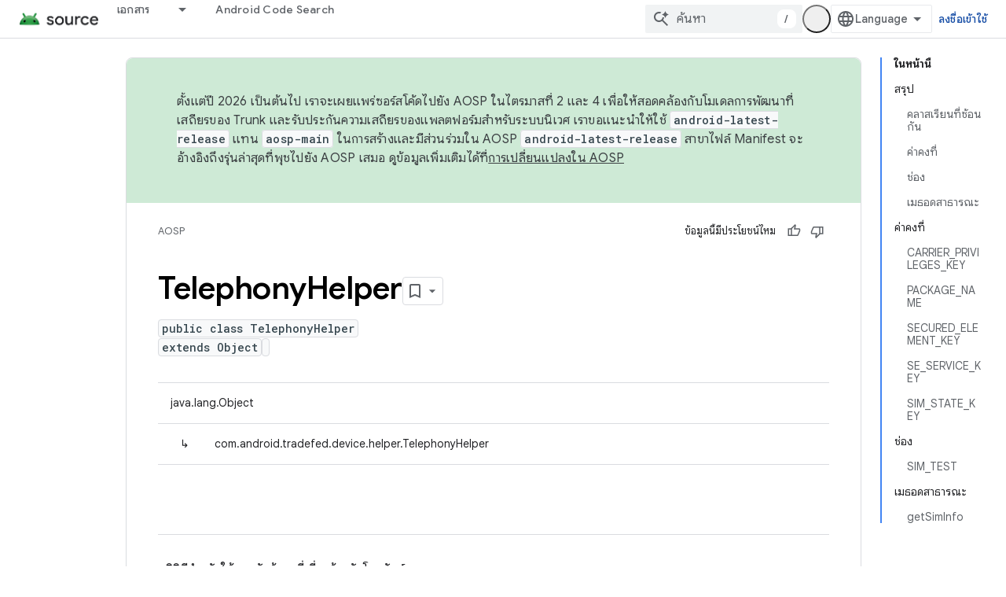

--- FILE ---
content_type: text/html; charset=utf-8
request_url: https://source.android.com/reference/tradefed/com/android/tradefed/device/helper/TelephonyHelper.html?authuser=0&hl=th
body_size: 21262
content:









<!doctype html>
<html 
      lang="th-x-mtfrom-en"
      dir="ltr">
  <head>
    <meta name="google-signin-client-id" content="721724668570-nbkv1cfusk7kk4eni4pjvepaus73b13t.apps.googleusercontent.com"><meta name="google-signin-scope"
          content="profile email https://www.googleapis.com/auth/developerprofiles https://www.googleapis.com/auth/developerprofiles.award https://www.googleapis.com/auth/devprofiles.full_control.firstparty"><meta property="og:site_name" content="Android Open Source Project">
    <meta property="og:type" content="website"><meta name="theme-color" content="#34a853"><meta charset="utf-8">
    <meta content="IE=Edge" http-equiv="X-UA-Compatible">
    <meta name="viewport" content="width=device-width, initial-scale=1">
    

    <link rel="manifest" href="/_pwa/androidsource/manifest.json"
          crossorigin="use-credentials">
    <link rel="preconnect" href="//www.gstatic.com" crossorigin>
    <link rel="preconnect" href="//fonts.gstatic.com" crossorigin>
    <link rel="preconnect" href="//fonts.googleapis.com" crossorigin>
    <link rel="preconnect" href="//apis.google.com" crossorigin>
    <link rel="preconnect" href="//www.google-analytics.com" crossorigin><link rel="stylesheet" href="//fonts.googleapis.com/css?family=Google+Sans:400,500,600,700|Google+Sans+Text:400,400italic,500,500italic,600,600italic,700,700italic|Roboto+Mono:400,500,700&display=swap">
      <link rel="stylesheet"
            href="//fonts.googleapis.com/css2?family=Material+Icons&family=Material+Symbols+Outlined&display=block"><link rel="stylesheet" href="//fonts.googleapis.com/earlyaccess/notosansthai.css"><link rel="stylesheet" href="https://www.gstatic.com/devrel-devsite/prod/v3df8aae39978de8281d519c083a1ff09816fe422ab8f1bf9f8e360a62fb9949d/androidsource/css/app.css">
      
        <link rel="stylesheet" href="https://www.gstatic.com/devrel-devsite/prod/v3df8aae39978de8281d519c083a1ff09816fe422ab8f1bf9f8e360a62fb9949d/androidsource/css/dark-theme.css" disabled>
      <link rel="shortcut icon" href="https://www.gstatic.com/devrel-devsite/prod/v3df8aae39978de8281d519c083a1ff09816fe422ab8f1bf9f8e360a62fb9949d/androidsource/images/favicon.svg">
    <link rel="apple-touch-icon" href="https://www.gstatic.com/devrel-devsite/prod/v3df8aae39978de8281d519c083a1ff09816fe422ab8f1bf9f8e360a62fb9949d/androidsource/images/touchicon-180.png"><link rel="canonical" href="https://source.android.com/reference/tradefed/com/android/tradefed/device/helper/TelephonyHelper?hl=th"><link rel="search" type="application/opensearchdescription+xml"
            title="Android Open Source Project" href="https://source.android.com/s/opensearch.xml?authuser=0&amp;hl=th">
      <link rel="alternate" hreflang="en"
          href="https://source.android.com/reference/tradefed/com/android/tradefed/device/helper/TelephonyHelper" /><link rel="alternate" hreflang="x-default" href="https://source.android.com/reference/tradefed/com/android/tradefed/device/helper/TelephonyHelper" /><link rel="alternate" hreflang="ar"
          href="https://source.android.com/reference/tradefed/com/android/tradefed/device/helper/TelephonyHelper?hl=ar" /><link rel="alternate" hreflang="bn"
          href="https://source.android.com/reference/tradefed/com/android/tradefed/device/helper/TelephonyHelper?hl=bn" /><link rel="alternate" hreflang="zh-Hans"
          href="https://source.android.com/reference/tradefed/com/android/tradefed/device/helper/TelephonyHelper?hl=zh-cn" /><link rel="alternate" hreflang="zh-Hant"
          href="https://source.android.com/reference/tradefed/com/android/tradefed/device/helper/TelephonyHelper?hl=zh-tw" /><link rel="alternate" hreflang="fa"
          href="https://source.android.com/reference/tradefed/com/android/tradefed/device/helper/TelephonyHelper?hl=fa" /><link rel="alternate" hreflang="fr"
          href="https://source.android.com/reference/tradefed/com/android/tradefed/device/helper/TelephonyHelper?hl=fr" /><link rel="alternate" hreflang="de"
          href="https://source.android.com/reference/tradefed/com/android/tradefed/device/helper/TelephonyHelper?hl=de" /><link rel="alternate" hreflang="he"
          href="https://source.android.com/reference/tradefed/com/android/tradefed/device/helper/TelephonyHelper?hl=he" /><link rel="alternate" hreflang="hi"
          href="https://source.android.com/reference/tradefed/com/android/tradefed/device/helper/TelephonyHelper?hl=hi" /><link rel="alternate" hreflang="id"
          href="https://source.android.com/reference/tradefed/com/android/tradefed/device/helper/TelephonyHelper?hl=id" /><link rel="alternate" hreflang="it"
          href="https://source.android.com/reference/tradefed/com/android/tradefed/device/helper/TelephonyHelper?hl=it" /><link rel="alternate" hreflang="ja"
          href="https://source.android.com/reference/tradefed/com/android/tradefed/device/helper/TelephonyHelper?hl=ja" /><link rel="alternate" hreflang="ko"
          href="https://source.android.com/reference/tradefed/com/android/tradefed/device/helper/TelephonyHelper?hl=ko" /><link rel="alternate" hreflang="pl"
          href="https://source.android.com/reference/tradefed/com/android/tradefed/device/helper/TelephonyHelper?hl=pl" /><link rel="alternate" hreflang="pt-BR"
          href="https://source.android.com/reference/tradefed/com/android/tradefed/device/helper/TelephonyHelper?hl=pt-br" /><link rel="alternate" hreflang="pt"
          href="https://source.android.com/reference/tradefed/com/android/tradefed/device/helper/TelephonyHelper?hl=pt" /><link rel="alternate" hreflang="ru"
          href="https://source.android.com/reference/tradefed/com/android/tradefed/device/helper/TelephonyHelper?hl=ru" /><link rel="alternate" hreflang="es-419"
          href="https://source.android.com/reference/tradefed/com/android/tradefed/device/helper/TelephonyHelper?hl=es-419" /><link rel="alternate" hreflang="th"
          href="https://source.android.com/reference/tradefed/com/android/tradefed/device/helper/TelephonyHelper?hl=th" /><link rel="alternate" hreflang="tr"
          href="https://source.android.com/reference/tradefed/com/android/tradefed/device/helper/TelephonyHelper?hl=tr" /><link rel="alternate" hreflang="vi"
          href="https://source.android.com/reference/tradefed/com/android/tradefed/device/helper/TelephonyHelper?hl=vi" /><title>TelephonyHelper &nbsp;|&nbsp; Android Open Source Project</title>

<meta property="og:title" content="TelephonyHelper &nbsp;|&nbsp; Android Open Source Project"><meta property="og:url" content="https://source.android.com/reference/tradefed/com/android/tradefed/device/helper/TelephonyHelper?hl=th"><meta property="og:locale" content="th"><script type="application/ld+json">
  {
    "@context": "https://schema.org",
    "@type": "Article",
    
    "headline": "TelephonyHelper"
  }
</script><link rel="alternate machine-translated-from" hreflang="en"
        href="https://source.android.com/reference/tradefed/com/android/tradefed/device/helper/TelephonyHelper?hl=en&amp;authuser=0">
  
  
    
    
    





    
      <link rel="stylesheet" href="/extras.css"></head>
  <body class="color-scheme--light"
        template="page"
        theme="androidsource-theme"
        type="article"
        
        appearance
        
        layout="docs"
        
        
        
        
        
        display-toc
        pending>
  
    <devsite-progress type="indeterminate" id="app-progress"></devsite-progress>
  
  
    <a href="#main-content" class="skip-link button">
      
      ข้ามไปที่เนื้อหาหลัก
    </a>
    <section class="devsite-wrapper">
      <devsite-cookie-notification-bar></devsite-cookie-notification-bar><devsite-header role="banner" keep-tabs-visible>
  
    





















<div class="devsite-header--inner" data-nosnippet>
  <div class="devsite-top-logo-row-wrapper-wrapper">
    <div class="devsite-top-logo-row-wrapper">
      <div class="devsite-top-logo-row">
        <button type="button" id="devsite-hamburger-menu"
          class="devsite-header-icon-button button-flat material-icons gc-analytics-event"
          data-category="Site-Wide Custom Events"
          data-label="Navigation menu button"
          visually-hidden
          aria-label="เปิดเมนู">
        </button>
        
<div class="devsite-product-name-wrapper">

  <a href="/" class="devsite-site-logo-link gc-analytics-event"
   data-category="Site-Wide Custom Events" data-label="Site logo" track-type="globalNav"
   track-name="androidOpenSourceProject" track-metadata-position="nav"
   track-metadata-eventDetail="nav">
  
  <picture>
    
    <source srcset="https://www.gstatic.com/devrel-devsite/prod/v3df8aae39978de8281d519c083a1ff09816fe422ab8f1bf9f8e360a62fb9949d/androidsource/images/lockup-dark-theme.png"
            media="(prefers-color-scheme: dark)"
            class="devsite-dark-theme">
    
    <img src="https://www.gstatic.com/devrel-devsite/prod/v3df8aae39978de8281d519c083a1ff09816fe422ab8f1bf9f8e360a62fb9949d/androidsource/images/lockup.png" class="devsite-site-logo" alt="Android Open Source Project">
  </picture>
  
</a>



  
  
  <span class="devsite-product-name">
    <ul class="devsite-breadcrumb-list"
  >
  
  <li class="devsite-breadcrumb-item
             ">
    
    
    
      
      
    
  </li>
  
</ul>
  </span>

</div>
        <div class="devsite-top-logo-row-middle">
          <div class="devsite-header-upper-tabs">
            
              
              
  <devsite-tabs class="upper-tabs">

    <nav class="devsite-tabs-wrapper" aria-label="แท็บระดับบน">
      
        
          <tab class="devsite-dropdown
    
    
    
    ">
  
    <a href="https://source.android.com/docs?authuser=0&amp;hl=th"
    class="devsite-tabs-content gc-analytics-event "
      track-metadata-eventdetail="https://source.android.com/docs?authuser=0&amp;hl=th"
    
       track-type="nav"
       track-metadata-position="nav - เอกสาร"
       track-metadata-module="primary nav"
       
       
         
           data-category="Site-Wide Custom Events"
         
           data-label="Tab: เอกสาร"
         
           track-name="เอกสาร"
         
       >
    เอกสาร
  
    </a>
    
      <button
         aria-haspopup="menu"
         aria-expanded="false"
         aria-label="เมนูแบบเลื่อนลงสำหรับ เอกสาร"
         track-type="nav"
         track-metadata-eventdetail="https://source.android.com/docs?authuser=0&amp;hl=th"
         track-metadata-position="nav - เอกสาร"
         track-metadata-module="primary nav"
         
          
            data-category="Site-Wide Custom Events"
          
            data-label="Tab: เอกสาร"
          
            track-name="เอกสาร"
          
        
         class="devsite-tabs-dropdown-toggle devsite-icon devsite-icon-arrow-drop-down"></button>
    
  
  <div class="devsite-tabs-dropdown" role="menu" aria-label="submenu" hidden>
    
    <div class="devsite-tabs-dropdown-content">
      
        <div class="devsite-tabs-dropdown-column
                    android-source-tabs-dropdown-column-small">
          
            <ul class="devsite-tabs-dropdown-section
                       ">
              
                <li class="devsite-nav-title" role="heading" tooltip>มีอะไรใหม่</li>
              
              
              
                <li class="devsite-nav-item">
                  <a href="https://source.android.com/docs/whatsnew/release-notes?authuser=0&amp;hl=th"
                    
                     track-type="nav"
                     track-metadata-eventdetail="https://source.android.com/docs/whatsnew/release-notes?authuser=0&amp;hl=th"
                     track-metadata-position="nav - เอกสาร"
                     track-metadata-module="tertiary nav"
                     
                       track-metadata-module_headline="มีอะไรใหม่"
                     
                     tooltip
                  >
                    
                    <div class="devsite-nav-item-title">
                      บันทึกประจำรุ่น
                    </div>
                    
                  </a>
                </li>
              
                <li class="devsite-nav-item">
                  <a href="https://source.android.com/docs/whatsnew/latest-security-bulletins?authuser=0&amp;hl=th"
                    
                     track-type="nav"
                     track-metadata-eventdetail="https://source.android.com/docs/whatsnew/latest-security-bulletins?authuser=0&amp;hl=th"
                     track-metadata-position="nav - เอกสาร"
                     track-metadata-module="tertiary nav"
                     
                       track-metadata-module_headline="มีอะไรใหม่"
                     
                     tooltip
                  >
                    
                    <div class="devsite-nav-item-title">
                      กระดานข่าวสารด้านความปลอดภัยล่าสุด
                    </div>
                    
                  </a>
                </li>
              
                <li class="devsite-nav-item">
                  <a href="https://source.android.com/docs/whatsnew/latest-cdd?authuser=0&amp;hl=th"
                    
                     track-type="nav"
                     track-metadata-eventdetail="https://source.android.com/docs/whatsnew/latest-cdd?authuser=0&amp;hl=th"
                     track-metadata-position="nav - เอกสาร"
                     track-metadata-module="tertiary nav"
                     
                       track-metadata-module_headline="มีอะไรใหม่"
                     
                     tooltip
                  >
                    
                    <div class="devsite-nav-item-title">
                      เอกสารนิยามความเข้ากันได้ (CDD) ฉบับล่าสุด
                    </div>
                    
                  </a>
                </li>
              
                <li class="devsite-nav-item">
                  <a href="https://source.android.com/docs/whatsnew/site-updates?authuser=0&amp;hl=th"
                    
                     track-type="nav"
                     track-metadata-eventdetail="https://source.android.com/docs/whatsnew/site-updates?authuser=0&amp;hl=th"
                     track-metadata-position="nav - เอกสาร"
                     track-metadata-module="tertiary nav"
                     
                       track-metadata-module_headline="มีอะไรใหม่"
                     
                     tooltip
                  >
                    
                    <div class="devsite-nav-item-title">
                      การอัปเดตเว็บไซต์
                    </div>
                    
                  </a>
                </li>
              
            </ul>
          
            <ul class="devsite-tabs-dropdown-section
                       ">
              
                <li class="devsite-nav-title" role="heading" tooltip>เริ่มต้นใช้งาน</li>
              
              
              
                <li class="devsite-nav-item">
                  <a href="https://source.android.com/docs/setup/about?authuser=0&amp;hl=th"
                    
                     track-type="nav"
                     track-metadata-eventdetail="https://source.android.com/docs/setup/about?authuser=0&amp;hl=th"
                     track-metadata-position="nav - เอกสาร"
                     track-metadata-module="tertiary nav"
                     
                       track-metadata-module_headline="มีอะไรใหม่"
                     
                     tooltip
                  >
                    
                    <div class="devsite-nav-item-title">
                      เกี่ยวกับ
                    </div>
                    
                  </a>
                </li>
              
                <li class="devsite-nav-item">
                  <a href="https://source.android.com/docs/setup/start?authuser=0&amp;hl=th"
                    
                     track-type="nav"
                     track-metadata-eventdetail="https://source.android.com/docs/setup/start?authuser=0&amp;hl=th"
                     track-metadata-position="nav - เอกสาร"
                     track-metadata-module="tertiary nav"
                     
                       track-metadata-module_headline="มีอะไรใหม่"
                     
                     tooltip
                  >
                    
                    <div class="devsite-nav-item-title">
                      เริ่ม
                    </div>
                    
                  </a>
                </li>
              
                <li class="devsite-nav-item">
                  <a href="https://source.android.com/docs/setup/download?authuser=0&amp;hl=th"
                    
                     track-type="nav"
                     track-metadata-eventdetail="https://source.android.com/docs/setup/download?authuser=0&amp;hl=th"
                     track-metadata-position="nav - เอกสาร"
                     track-metadata-module="tertiary nav"
                     
                       track-metadata-module_headline="มีอะไรใหม่"
                     
                     tooltip
                  >
                    
                    <div class="devsite-nav-item-title">
                      ดาวน์โหลด
                    </div>
                    
                  </a>
                </li>
              
                <li class="devsite-nav-item">
                  <a href="https://source.android.com/docs/setup/build?authuser=0&amp;hl=th"
                    
                     track-type="nav"
                     track-metadata-eventdetail="https://source.android.com/docs/setup/build?authuser=0&amp;hl=th"
                     track-metadata-position="nav - เอกสาร"
                     track-metadata-module="tertiary nav"
                     
                       track-metadata-module_headline="มีอะไรใหม่"
                     
                     tooltip
                  >
                    
                    <div class="devsite-nav-item-title">
                      บิลด์
                    </div>
                    
                  </a>
                </li>
              
                <li class="devsite-nav-item">
                  <a href="https://source.android.com/docs/setup/test?authuser=0&amp;hl=th"
                    
                     track-type="nav"
                     track-metadata-eventdetail="https://source.android.com/docs/setup/test?authuser=0&amp;hl=th"
                     track-metadata-position="nav - เอกสาร"
                     track-metadata-module="tertiary nav"
                     
                       track-metadata-module_headline="มีอะไรใหม่"
                     
                     tooltip
                  >
                    
                    <div class="devsite-nav-item-title">
                      ทดสอบ
                    </div>
                    
                  </a>
                </li>
              
                <li class="devsite-nav-item">
                  <a href="https://source.android.com/docs/setup/create/coding-tasks?authuser=0&amp;hl=th"
                    
                     track-type="nav"
                     track-metadata-eventdetail="https://source.android.com/docs/setup/create/coding-tasks?authuser=0&amp;hl=th"
                     track-metadata-position="nav - เอกสาร"
                     track-metadata-module="tertiary nav"
                     
                       track-metadata-module_headline="มีอะไรใหม่"
                     
                     tooltip
                  >
                    
                    <div class="devsite-nav-item-title">
                      สร้าง
                    </div>
                    
                  </a>
                </li>
              
                <li class="devsite-nav-item">
                  <a href="https://source.android.com/docs/setup/contribute?authuser=0&amp;hl=th"
                    
                     track-type="nav"
                     track-metadata-eventdetail="https://source.android.com/docs/setup/contribute?authuser=0&amp;hl=th"
                     track-metadata-position="nav - เอกสาร"
                     track-metadata-module="tertiary nav"
                     
                       track-metadata-module_headline="มีอะไรใหม่"
                     
                     tooltip
                  >
                    
                    <div class="devsite-nav-item-title">
                      มีส่วนร่วม
                    </div>
                    
                  </a>
                </li>
              
                <li class="devsite-nav-item">
                  <a href="https://source.android.com/docs/setup/community/cofc?authuser=0&amp;hl=th"
                    
                     track-type="nav"
                     track-metadata-eventdetail="https://source.android.com/docs/setup/community/cofc?authuser=0&amp;hl=th"
                     track-metadata-position="nav - เอกสาร"
                     track-metadata-module="tertiary nav"
                     
                       track-metadata-module_headline="มีอะไรใหม่"
                     
                     tooltip
                  >
                    
                    <div class="devsite-nav-item-title">
                      ชุมชน
                    </div>
                    
                  </a>
                </li>
              
                <li class="devsite-nav-item">
                  <a href="https://source.android.com/docs/setup/reference?authuser=0&amp;hl=th"
                    
                     track-type="nav"
                     track-metadata-eventdetail="https://source.android.com/docs/setup/reference?authuser=0&amp;hl=th"
                     track-metadata-position="nav - เอกสาร"
                     track-metadata-module="tertiary nav"
                     
                       track-metadata-module_headline="มีอะไรใหม่"
                     
                     tooltip
                  >
                    
                    <div class="devsite-nav-item-title">
                      เครื่องมือ บิลด์ และข้อมูลอ้างอิงที่เกี่ยวข้อง
                    </div>
                    
                  </a>
                </li>
              
            </ul>
          
            <ul class="devsite-tabs-dropdown-section
                       ">
              
                <li class="devsite-nav-title" role="heading" tooltip>ความปลอดภัย</li>
              
              
              
                <li class="devsite-nav-item">
                  <a href="https://source.android.com/docs/security/overview?authuser=0&amp;hl=th"
                    
                     track-type="nav"
                     track-metadata-eventdetail="https://source.android.com/docs/security/overview?authuser=0&amp;hl=th"
                     track-metadata-position="nav - เอกสาร"
                     track-metadata-module="tertiary nav"
                     
                       track-metadata-module_headline="มีอะไรใหม่"
                     
                     tooltip
                  >
                    
                    <div class="devsite-nav-item-title">
                      ภาพรวม
                    </div>
                    
                  </a>
                </li>
              
                <li class="devsite-nav-item">
                  <a href="https://source.android.com/docs/security/bulletin?authuser=0&amp;hl=th"
                    
                     track-type="nav"
                     track-metadata-eventdetail="https://source.android.com/docs/security/bulletin?authuser=0&amp;hl=th"
                     track-metadata-position="nav - เอกสาร"
                     track-metadata-module="tertiary nav"
                     
                       track-metadata-module_headline="มีอะไรใหม่"
                     
                     tooltip
                  >
                    
                    <div class="devsite-nav-item-title">
                      กระดานข่าวสาร
                    </div>
                    
                  </a>
                </li>
              
                <li class="devsite-nav-item">
                  <a href="https://source.android.com/docs/security/features?authuser=0&amp;hl=th"
                    
                     track-type="nav"
                     track-metadata-eventdetail="https://source.android.com/docs/security/features?authuser=0&amp;hl=th"
                     track-metadata-position="nav - เอกสาร"
                     track-metadata-module="tertiary nav"
                     
                       track-metadata-module_headline="มีอะไรใหม่"
                     
                     tooltip
                  >
                    
                    <div class="devsite-nav-item-title">
                      ฟีเจอร์
                    </div>
                    
                  </a>
                </li>
              
                <li class="devsite-nav-item">
                  <a href="https://source.android.com/docs/security/test/fuzz-sanitize?authuser=0&amp;hl=th"
                    
                     track-type="nav"
                     track-metadata-eventdetail="https://source.android.com/docs/security/test/fuzz-sanitize?authuser=0&amp;hl=th"
                     track-metadata-position="nav - เอกสาร"
                     track-metadata-module="tertiary nav"
                     
                       track-metadata-module_headline="มีอะไรใหม่"
                     
                     tooltip
                  >
                    
                    <div class="devsite-nav-item-title">
                      การทดสอบ
                    </div>
                    
                  </a>
                </li>
              
                <li class="devsite-nav-item">
                  <a href="https://source.android.com/docs/security/best-practices?authuser=0&amp;hl=th"
                    
                     track-type="nav"
                     track-metadata-eventdetail="https://source.android.com/docs/security/best-practices?authuser=0&amp;hl=th"
                     track-metadata-position="nav - เอกสาร"
                     track-metadata-module="tertiary nav"
                     
                       track-metadata-module_headline="มีอะไรใหม่"
                     
                     tooltip
                  >
                    
                    <div class="devsite-nav-item-title">
                      แนวทางปฏิบัติแนะนำ
                    </div>
                    
                  </a>
                </li>
              
            </ul>
          
        </div>
      
        <div class="devsite-tabs-dropdown-column
                    android-source-tabs-dropdown-column-small">
          
            <ul class="devsite-tabs-dropdown-section
                       ">
              
                <li class="devsite-nav-title" role="heading" tooltip>หัวข้อหลัก</li>
              
              
              
                <li class="devsite-nav-item">
                  <a href="https://source.android.com/docs/core/architecture?authuser=0&amp;hl=th"
                    
                     track-type="nav"
                     track-metadata-eventdetail="https://source.android.com/docs/core/architecture?authuser=0&amp;hl=th"
                     track-metadata-position="nav - เอกสาร"
                     track-metadata-module="tertiary nav"
                     
                       track-metadata-module_headline="หัวข้อหลัก"
                     
                     tooltip
                  >
                    
                    <div class="devsite-nav-item-title">
                      สถาปัตยกรรม
                    </div>
                    
                  </a>
                </li>
              
                <li class="devsite-nav-item">
                  <a href="https://source.android.com/docs/core/audio?authuser=0&amp;hl=th"
                    
                     track-type="nav"
                     track-metadata-eventdetail="https://source.android.com/docs/core/audio?authuser=0&amp;hl=th"
                     track-metadata-position="nav - เอกสาร"
                     track-metadata-module="tertiary nav"
                     
                       track-metadata-module_headline="หัวข้อหลัก"
                     
                     tooltip
                  >
                    
                    <div class="devsite-nav-item-title">
                      เสียง
                    </div>
                    
                  </a>
                </li>
              
                <li class="devsite-nav-item">
                  <a href="https://source.android.com/docs/core/camera?authuser=0&amp;hl=th"
                    
                     track-type="nav"
                     track-metadata-eventdetail="https://source.android.com/docs/core/camera?authuser=0&amp;hl=th"
                     track-metadata-position="nav - เอกสาร"
                     track-metadata-module="tertiary nav"
                     
                       track-metadata-module_headline="หัวข้อหลัก"
                     
                     tooltip
                  >
                    
                    <div class="devsite-nav-item-title">
                      กล้องถ่ายรูป
                    </div>
                    
                  </a>
                </li>
              
                <li class="devsite-nav-item">
                  <a href="https://source.android.com/docs/core/connect?authuser=0&amp;hl=th"
                    
                     track-type="nav"
                     track-metadata-eventdetail="https://source.android.com/docs/core/connect?authuser=0&amp;hl=th"
                     track-metadata-position="nav - เอกสาร"
                     track-metadata-module="tertiary nav"
                     
                       track-metadata-module_headline="หัวข้อหลัก"
                     
                     tooltip
                  >
                    
                    <div class="devsite-nav-item-title">
                      การเชื่อมต่อ
                    </div>
                    
                  </a>
                </li>
              
                <li class="devsite-nav-item">
                  <a href="https://source.android.com/docs/core/data?authuser=0&amp;hl=th"
                    
                     track-type="nav"
                     track-metadata-eventdetail="https://source.android.com/docs/core/data?authuser=0&amp;hl=th"
                     track-metadata-position="nav - เอกสาร"
                     track-metadata-module="tertiary nav"
                     
                       track-metadata-module_headline="หัวข้อหลัก"
                     
                     tooltip
                  >
                    
                    <div class="devsite-nav-item-title">
                      ข้อมูล
                    </div>
                    
                  </a>
                </li>
              
                <li class="devsite-nav-item">
                  <a href="https://source.android.com/docs/core/display?authuser=0&amp;hl=th"
                    
                     track-type="nav"
                     track-metadata-eventdetail="https://source.android.com/docs/core/display?authuser=0&amp;hl=th"
                     track-metadata-position="nav - เอกสาร"
                     track-metadata-module="tertiary nav"
                     
                       track-metadata-module_headline="หัวข้อหลัก"
                     
                     tooltip
                  >
                    
                    <div class="devsite-nav-item-title">
                      แสดง
                    </div>
                    
                  </a>
                </li>
              
                <li class="devsite-nav-item">
                  <a href="https://source.android.com/docs/core/fonts/custom-font-fallback?authuser=0&amp;hl=th"
                    
                     track-type="nav"
                     track-metadata-eventdetail="https://source.android.com/docs/core/fonts/custom-font-fallback?authuser=0&amp;hl=th"
                     track-metadata-position="nav - เอกสาร"
                     track-metadata-module="tertiary nav"
                     
                       track-metadata-module_headline="หัวข้อหลัก"
                     
                     tooltip
                  >
                    
                    <div class="devsite-nav-item-title">
                      แบบอักษร
                    </div>
                    
                  </a>
                </li>
              
                <li class="devsite-nav-item">
                  <a href="https://source.android.com/docs/core/graphics?authuser=0&amp;hl=th"
                    
                     track-type="nav"
                     track-metadata-eventdetail="https://source.android.com/docs/core/graphics?authuser=0&amp;hl=th"
                     track-metadata-position="nav - เอกสาร"
                     track-metadata-module="tertiary nav"
                     
                       track-metadata-module_headline="หัวข้อหลัก"
                     
                     tooltip
                  >
                    
                    <div class="devsite-nav-item-title">
                      กราฟิก
                    </div>
                    
                  </a>
                </li>
              
                <li class="devsite-nav-item">
                  <a href="https://source.android.com/docs/core/interaction?authuser=0&amp;hl=th"
                    
                     track-type="nav"
                     track-metadata-eventdetail="https://source.android.com/docs/core/interaction?authuser=0&amp;hl=th"
                     track-metadata-position="nav - เอกสาร"
                     track-metadata-module="tertiary nav"
                     
                       track-metadata-module_headline="หัวข้อหลัก"
                     
                     tooltip
                  >
                    
                    <div class="devsite-nav-item-title">
                      การโต้ตอบ
                    </div>
                    
                  </a>
                </li>
              
                <li class="devsite-nav-item">
                  <a href="https://source.android.com/docs/core/media?authuser=0&amp;hl=th"
                    
                     track-type="nav"
                     track-metadata-eventdetail="https://source.android.com/docs/core/media?authuser=0&amp;hl=th"
                     track-metadata-position="nav - เอกสาร"
                     track-metadata-module="tertiary nav"
                     
                       track-metadata-module_headline="หัวข้อหลัก"
                     
                     tooltip
                  >
                    
                    <div class="devsite-nav-item-title">
                      สื่อ
                    </div>
                    
                  </a>
                </li>
              
                <li class="devsite-nav-item">
                  <a href="https://source.android.com/docs/core/perf?authuser=0&amp;hl=th"
                    
                     track-type="nav"
                     track-metadata-eventdetail="https://source.android.com/docs/core/perf?authuser=0&amp;hl=th"
                     track-metadata-position="nav - เอกสาร"
                     track-metadata-module="tertiary nav"
                     
                       track-metadata-module_headline="หัวข้อหลัก"
                     
                     tooltip
                  >
                    
                    <div class="devsite-nav-item-title">
                      ประสิทธิภาพ
                    </div>
                    
                  </a>
                </li>
              
                <li class="devsite-nav-item">
                  <a href="https://source.android.com/docs/core/permissions?authuser=0&amp;hl=th"
                    
                     track-type="nav"
                     track-metadata-eventdetail="https://source.android.com/docs/core/permissions?authuser=0&amp;hl=th"
                     track-metadata-position="nav - เอกสาร"
                     track-metadata-module="tertiary nav"
                     
                       track-metadata-module_headline="หัวข้อหลัก"
                     
                     tooltip
                  >
                    
                    <div class="devsite-nav-item-title">
                      สิทธิ์
                    </div>
                    
                  </a>
                </li>
              
                <li class="devsite-nav-item">
                  <a href="https://source.android.com/docs/core/power?authuser=0&amp;hl=th"
                    
                     track-type="nav"
                     track-metadata-eventdetail="https://source.android.com/docs/core/power?authuser=0&amp;hl=th"
                     track-metadata-position="nav - เอกสาร"
                     track-metadata-module="tertiary nav"
                     
                       track-metadata-module_headline="หัวข้อหลัก"
                     
                     tooltip
                  >
                    
                    <div class="devsite-nav-item-title">
                      พลังงาน
                    </div>
                    
                  </a>
                </li>
              
                <li class="devsite-nav-item">
                  <a href="https://source.android.com/docs/core/runtime?authuser=0&amp;hl=th"
                    
                     track-type="nav"
                     track-metadata-eventdetail="https://source.android.com/docs/core/runtime?authuser=0&amp;hl=th"
                     track-metadata-position="nav - เอกสาร"
                     track-metadata-module="tertiary nav"
                     
                       track-metadata-module_headline="หัวข้อหลัก"
                     
                     tooltip
                  >
                    
                    <div class="devsite-nav-item-title">
                      รันไทม์
                    </div>
                    
                  </a>
                </li>
              
                <li class="devsite-nav-item">
                  <a href="https://source.android.com/docs/core/settings?authuser=0&amp;hl=th"
                    
                     track-type="nav"
                     track-metadata-eventdetail="https://source.android.com/docs/core/settings?authuser=0&amp;hl=th"
                     track-metadata-position="nav - เอกสาร"
                     track-metadata-module="tertiary nav"
                     
                       track-metadata-module_headline="หัวข้อหลัก"
                     
                     tooltip
                  >
                    
                    <div class="devsite-nav-item-title">
                      การตั้งค่า
                    </div>
                    
                  </a>
                </li>
              
                <li class="devsite-nav-item">
                  <a href="https://source.android.com/docs/core/storage?authuser=0&amp;hl=th"
                    
                     track-type="nav"
                     track-metadata-eventdetail="https://source.android.com/docs/core/storage?authuser=0&amp;hl=th"
                     track-metadata-position="nav - เอกสาร"
                     track-metadata-module="tertiary nav"
                     
                       track-metadata-module_headline="หัวข้อหลัก"
                     
                     tooltip
                  >
                    
                    <div class="devsite-nav-item-title">
                      Storage
                    </div>
                    
                  </a>
                </li>
              
                <li class="devsite-nav-item">
                  <a href="https://source.android.com/docs/core/tests?authuser=0&amp;hl=th"
                    
                     track-type="nav"
                     track-metadata-eventdetail="https://source.android.com/docs/core/tests?authuser=0&amp;hl=th"
                     track-metadata-position="nav - เอกสาร"
                     track-metadata-module="tertiary nav"
                     
                       track-metadata-module_headline="หัวข้อหลัก"
                     
                     tooltip
                  >
                    
                    <div class="devsite-nav-item-title">
                      การทดสอบ
                    </div>
                    
                  </a>
                </li>
              
                <li class="devsite-nav-item">
                  <a href="https://source.android.com/docs/core/ota?authuser=0&amp;hl=th"
                    
                     track-type="nav"
                     track-metadata-eventdetail="https://source.android.com/docs/core/ota?authuser=0&amp;hl=th"
                     track-metadata-position="nav - เอกสาร"
                     track-metadata-module="tertiary nav"
                     
                       track-metadata-module_headline="หัวข้อหลัก"
                     
                     tooltip
                  >
                    
                    <div class="devsite-nav-item-title">
                      อัปเดต
                    </div>
                    
                  </a>
                </li>
              
                <li class="devsite-nav-item">
                  <a href="https://source.android.com/docs/core/virtualization?authuser=0&amp;hl=th"
                    
                     track-type="nav"
                     track-metadata-eventdetail="https://source.android.com/docs/core/virtualization?authuser=0&amp;hl=th"
                     track-metadata-position="nav - เอกสาร"
                     track-metadata-module="tertiary nav"
                     
                       track-metadata-module_headline="หัวข้อหลัก"
                     
                     tooltip
                  >
                    
                    <div class="devsite-nav-item-title">
                      ระบบเสมือน
                    </div>
                    
                  </a>
                </li>
              
            </ul>
          
        </div>
      
        <div class="devsite-tabs-dropdown-column
                    android-source-tabs-dropdown-column-small">
          
            <ul class="devsite-tabs-dropdown-section
                       ">
              
                <li class="devsite-nav-title" role="heading" tooltip>ความเข้ากันได้</li>
              
              
              
                <li class="devsite-nav-item">
                  <a href="https://source.android.com/docs/compatibility/cdd?authuser=0&amp;hl=th"
                    
                     track-type="nav"
                     track-metadata-eventdetail="https://source.android.com/docs/compatibility/cdd?authuser=0&amp;hl=th"
                     track-metadata-position="nav - เอกสาร"
                     track-metadata-module="tertiary nav"
                     
                       track-metadata-module_headline="ความเข้ากันได้"
                     
                     tooltip
                  >
                    
                    <div class="devsite-nav-item-title">
                      เอกสารนิยามความเข้ากันได้ (CDD)
                    </div>
                    
                  </a>
                </li>
              
                <li class="devsite-nav-item">
                  <a href="https://source.android.com/docs/compatibility/cts?authuser=0&amp;hl=th"
                    
                     track-type="nav"
                     track-metadata-eventdetail="https://source.android.com/docs/compatibility/cts?authuser=0&amp;hl=th"
                     track-metadata-position="nav - เอกสาร"
                     track-metadata-module="tertiary nav"
                     
                       track-metadata-module_headline="ความเข้ากันได้"
                     
                     tooltip
                  >
                    
                    <div class="devsite-nav-item-title">
                      ชุดเครื่องมือทดสอบความเข้ากันได้ (CTS)
                    </div>
                    
                  </a>
                </li>
              
            </ul>
          
            <ul class="devsite-tabs-dropdown-section
                       ">
              
                <li class="devsite-nav-title" role="heading" tooltip>อุปกรณ์แอนดรอยด์</li>
              
              
              
                <li class="devsite-nav-item">
                  <a href="https://source.android.com/docs/devices/cuttlefish?authuser=0&amp;hl=th"
                    
                     track-type="nav"
                     track-metadata-eventdetail="https://source.android.com/docs/devices/cuttlefish?authuser=0&amp;hl=th"
                     track-metadata-position="nav - เอกสาร"
                     track-metadata-module="tertiary nav"
                     
                       track-metadata-module_headline="ความเข้ากันได้"
                     
                     tooltip
                  >
                    
                    <div class="devsite-nav-item-title">
                      หมึกกระดอง
                    </div>
                    
                  </a>
                </li>
              
                <li class="devsite-nav-item">
                  <a href="https://source.android.com/docs/devices/admin?authuser=0&amp;hl=th"
                    
                     track-type="nav"
                     track-metadata-eventdetail="https://source.android.com/docs/devices/admin?authuser=0&amp;hl=th"
                     track-metadata-position="nav - เอกสาร"
                     track-metadata-module="tertiary nav"
                     
                       track-metadata-module_headline="ความเข้ากันได้"
                     
                     tooltip
                  >
                    
                    <div class="devsite-nav-item-title">
                      องค์กร
                    </div>
                    
                  </a>
                </li>
              
                <li class="devsite-nav-item">
                  <a href="https://source.android.com/docs/devices/tv?authuser=0&amp;hl=th"
                    
                     track-type="nav"
                     track-metadata-eventdetail="https://source.android.com/docs/devices/tv?authuser=0&amp;hl=th"
                     track-metadata-position="nav - เอกสาร"
                     track-metadata-module="tertiary nav"
                     
                       track-metadata-module_headline="ความเข้ากันได้"
                     
                     tooltip
                  >
                    
                    <div class="devsite-nav-item-title">
                      ทีวี
                    </div>
                    
                  </a>
                </li>
              
            </ul>
          
            <ul class="devsite-tabs-dropdown-section
                       ">
              
                <li class="devsite-nav-title" role="heading" tooltip>Automotive</li>
              
              
              
                <li class="devsite-nav-item">
                  <a href="https://source.android.com/docs/automotive/start/what_automotive?authuser=0&amp;hl=th"
                    
                     track-type="nav"
                     track-metadata-eventdetail="https://source.android.com/docs/automotive/start/what_automotive?authuser=0&amp;hl=th"
                     track-metadata-position="nav - เอกสาร"
                     track-metadata-module="tertiary nav"
                     
                       track-metadata-module_headline="ความเข้ากันได้"
                     
                     tooltip
                  >
                    
                    <div class="devsite-nav-item-title">
                      เริ่มต้นใช้งาน
                    </div>
                    
                  </a>
                </li>
              
                <li class="devsite-nav-item">
                  <a href="https://source.android.com/docs/automotive/guidelines?authuser=0&amp;hl=th"
                    
                     track-type="nav"
                     track-metadata-eventdetail="https://source.android.com/docs/automotive/guidelines?authuser=0&amp;hl=th"
                     track-metadata-position="nav - เอกสาร"
                     track-metadata-module="tertiary nav"
                     
                       track-metadata-module_headline="ความเข้ากันได้"
                     
                     tooltip
                  >
                    
                    <div class="devsite-nav-item-title">
                      หลักเกณฑ์สำหรับการพัฒนา
                    </div>
                    
                  </a>
                </li>
              
                <li class="devsite-nav-item">
                  <a href="https://source.android.com/docs/automotive/dev-tools?authuser=0&amp;hl=th"
                    
                     track-type="nav"
                     track-metadata-eventdetail="https://source.android.com/docs/automotive/dev-tools?authuser=0&amp;hl=th"
                     track-metadata-position="nav - เอกสาร"
                     track-metadata-module="tertiary nav"
                     
                       track-metadata-module_headline="ความเข้ากันได้"
                     
                     tooltip
                  >
                    
                    <div class="devsite-nav-item-title">
                      เครื่องมือสำหรับการพัฒนา
                    </div>
                    
                  </a>
                </li>
              
                <li class="devsite-nav-item">
                  <a href="https://source.android.com/docs/automotive/tools?authuser=0&amp;hl=th"
                    
                     track-type="nav"
                     track-metadata-eventdetail="https://source.android.com/docs/automotive/tools?authuser=0&amp;hl=th"
                     track-metadata-position="nav - เอกสาร"
                     track-metadata-module="tertiary nav"
                     
                       track-metadata-module_headline="ความเข้ากันได้"
                     
                     tooltip
                  >
                    
                    <div class="devsite-nav-item-title">
                      เครื่องมือและโครงสร้างพื้นฐานการทดสอบ
                    </div>
                    
                  </a>
                </li>
              
                <li class="devsite-nav-item">
                  <a href="https://source.android.com/docs/automotive/start/releases?authuser=0&amp;hl=th"
                    
                     track-type="nav"
                     track-metadata-eventdetail="https://source.android.com/docs/automotive/start/releases?authuser=0&amp;hl=th"
                     track-metadata-position="nav - เอกสาร"
                     track-metadata-module="tertiary nav"
                     
                       track-metadata-module_headline="ความเข้ากันได้"
                     
                     tooltip
                  >
                    
                    <div class="devsite-nav-item-title">
                      รายละเอียดของรุ่น
                    </div>
                    
                  </a>
                </li>
              
            </ul>
          
            <ul class="devsite-tabs-dropdown-section
                       ">
              
                <li class="devsite-nav-title" role="heading" tooltip>ข้อมูลอ้างอิง</li>
              
              
              
                <li class="devsite-nav-item">
                  <a href="https://source.android.com/reference/hidl?authuser=0&amp;hl=th"
                    
                     track-type="nav"
                     track-metadata-eventdetail="https://source.android.com/reference/hidl?authuser=0&amp;hl=th"
                     track-metadata-position="nav - เอกสาร"
                     track-metadata-module="tertiary nav"
                     
                       track-metadata-module_headline="ความเข้ากันได้"
                     
                     tooltip
                  >
                    
                    <div class="devsite-nav-item-title">
                      HIDL
                    </div>
                    
                  </a>
                </li>
              
                <li class="devsite-nav-item">
                  <a href="https://source.android.com/reference/hal?authuser=0&amp;hl=th"
                    
                     track-type="nav"
                     track-metadata-eventdetail="https://source.android.com/reference/hal?authuser=0&amp;hl=th"
                     track-metadata-position="nav - เอกสาร"
                     track-metadata-module="tertiary nav"
                     
                       track-metadata-module_headline="ความเข้ากันได้"
                     
                     tooltip
                  >
                    
                    <div class="devsite-nav-item-title">
                      HAL
                    </div>
                    
                  </a>
                </li>
              
                <li class="devsite-nav-item">
                  <a href="https://source.android.com/reference/tradefed/classes?authuser=0&amp;hl=th"
                    
                     track-type="nav"
                     track-metadata-eventdetail="https://source.android.com/reference/tradefed/classes?authuser=0&amp;hl=th"
                     track-metadata-position="nav - เอกสาร"
                     track-metadata-module="tertiary nav"
                     
                       track-metadata-module_headline="ความเข้ากันได้"
                     
                     tooltip
                  >
                    
                    <div class="devsite-nav-item-title">
                      สหพันธ์การค้า
                    </div>
                    
                  </a>
                </li>
              
                <li class="devsite-nav-item">
                  <a href="https://source.android.com/reference/sts/classes?authuser=0&amp;hl=th"
                    
                     track-type="nav"
                     track-metadata-eventdetail="https://source.android.com/reference/sts/classes?authuser=0&amp;hl=th"
                     track-metadata-position="nav - เอกสาร"
                     track-metadata-module="tertiary nav"
                     
                       track-metadata-module_headline="ความเข้ากันได้"
                     
                     tooltip
                  >
                    
                    <div class="devsite-nav-item-title">
                      ชุดทดสอบความปลอดภัย
                    </div>
                    
                  </a>
                </li>
              
            </ul>
          
        </div>
      
    </div>
  </div>
</tab>
        
      
        
          <tab  >
            
    <a href="https://cs.android.com/android/platform/superproject?authuser=0&amp;hl=th"
    class="devsite-tabs-content gc-analytics-event "
      track-metadata-eventdetail="https://cs.android.com/android/platform/superproject?authuser=0&amp;hl=th"
    
       track-type="nav"
       track-metadata-position="nav - android code search"
       track-metadata-module="primary nav"
       
       
         
           data-category="Site-Wide Custom Events"
         
           data-label="Tab: Android Code Search"
         
           track-name="android code search"
         
       >
    Android Code Search
  
    </a>
    
  
          </tab>
        
      
    </nav>

  </devsite-tabs>

            
           </div>
          
<devsite-search
    enable-signin
    enable-search
    enable-suggestions
      enable-query-completion
    
    enable-search-summaries
    project-name="Android Open Source Project"
    tenant-name="Android Open Source Project"
    
    
    
    
    
    >
  <form class="devsite-search-form" action="https://source.android.com/s/results?authuser=0&amp;hl=th" method="GET">
    <div class="devsite-search-container">
      <button type="button"
              search-open
              class="devsite-search-button devsite-header-icon-button button-flat material-icons"
              
              aria-label="เปิดการค้นหา"></button>
      <div class="devsite-searchbox">
        <input
          aria-activedescendant=""
          aria-autocomplete="list"
          
          aria-label="ค้นหา"
          aria-expanded="false"
          aria-haspopup="listbox"
          autocomplete="off"
          class="devsite-search-field devsite-search-query"
          name="q"
          
          placeholder="ค้นหา"
          role="combobox"
          type="text"
          value=""
          >
          <div class="devsite-search-image material-icons" aria-hidden="true">
            
              <svg class="devsite-search-ai-image" width="24" height="24" viewBox="0 0 24 24" fill="none" xmlns="http://www.w3.org/2000/svg">
                  <g clip-path="url(#clip0_6641_386)">
                    <path d="M19.6 21L13.3 14.7C12.8 15.1 12.225 15.4167 11.575 15.65C10.925 15.8833 10.2333 16 9.5 16C7.68333 16 6.14167 15.375 4.875 14.125C3.625 12.8583 3 11.3167 3 9.5C3 7.68333 3.625 6.15 4.875 4.9C6.14167 3.63333 7.68333 3 9.5 3C10.0167 3 10.5167 3.05833 11 3.175C11.4833 3.275 11.9417 3.43333 12.375 3.65L10.825 5.2C10.6083 5.13333 10.3917 5.08333 10.175 5.05C9.95833 5.01667 9.73333 5 9.5 5C8.25 5 7.18333 5.44167 6.3 6.325C5.43333 7.19167 5 8.25 5 9.5C5 10.75 5.43333 11.8167 6.3 12.7C7.18333 13.5667 8.25 14 9.5 14C10.6667 14 11.6667 13.625 12.5 12.875C13.35 12.1083 13.8417 11.15 13.975 10H15.975C15.925 10.6333 15.7833 11.2333 15.55 11.8C15.3333 12.3667 15.05 12.8667 14.7 13.3L21 19.6L19.6 21ZM17.5 12C17.5 10.4667 16.9667 9.16667 15.9 8.1C14.8333 7.03333 13.5333 6.5 12 6.5C13.5333 6.5 14.8333 5.96667 15.9 4.9C16.9667 3.83333 17.5 2.53333 17.5 0.999999C17.5 2.53333 18.0333 3.83333 19.1 4.9C20.1667 5.96667 21.4667 6.5 23 6.5C21.4667 6.5 20.1667 7.03333 19.1 8.1C18.0333 9.16667 17.5 10.4667 17.5 12Z" fill="#5F6368"/>
                  </g>
                <defs>
                <clipPath id="clip0_6641_386">
                <rect width="24" height="24" fill="white"/>
                </clipPath>
                </defs>
              </svg>
            
          </div>
          <div class="devsite-search-shortcut-icon-container" aria-hidden="true">
            <kbd class="devsite-search-shortcut-icon">/</kbd>
          </div>
      </div>
    </div>
  </form>
  <button type="button"
          search-close
          class="devsite-search-button devsite-header-icon-button button-flat material-icons"
          
          aria-label="ปิดการค้นหา"></button>
</devsite-search>

        </div>

        

          

          

          <devsite-appearance-selector></devsite-appearance-selector>

          
<devsite-language-selector>
  <ul role="presentation">
    
    
    <li role="presentation">
      <a role="menuitem" lang="en"
        >English</a>
    </li>
    
    <li role="presentation">
      <a role="menuitem" lang="de"
        >Deutsch</a>
    </li>
    
    <li role="presentation">
      <a role="menuitem" lang="es_419"
        >Español – América Latina</a>
    </li>
    
    <li role="presentation">
      <a role="menuitem" lang="fr"
        >Français</a>
    </li>
    
    <li role="presentation">
      <a role="menuitem" lang="id"
        >Indonesia</a>
    </li>
    
    <li role="presentation">
      <a role="menuitem" lang="it"
        >Italiano</a>
    </li>
    
    <li role="presentation">
      <a role="menuitem" lang="pl"
        >Polski</a>
    </li>
    
    <li role="presentation">
      <a role="menuitem" lang="pt"
        >Português</a>
    </li>
    
    <li role="presentation">
      <a role="menuitem" lang="pt_br"
        >Português – Brasil</a>
    </li>
    
    <li role="presentation">
      <a role="menuitem" lang="vi"
        >Tiếng Việt</a>
    </li>
    
    <li role="presentation">
      <a role="menuitem" lang="tr"
        >Türkçe</a>
    </li>
    
    <li role="presentation">
      <a role="menuitem" lang="ru"
        >Русский</a>
    </li>
    
    <li role="presentation">
      <a role="menuitem" lang="he"
        >עברית</a>
    </li>
    
    <li role="presentation">
      <a role="menuitem" lang="ar"
        >العربيّة</a>
    </li>
    
    <li role="presentation">
      <a role="menuitem" lang="fa"
        >فارسی</a>
    </li>
    
    <li role="presentation">
      <a role="menuitem" lang="hi"
        >हिंदी</a>
    </li>
    
    <li role="presentation">
      <a role="menuitem" lang="bn"
        >বাংলা</a>
    </li>
    
    <li role="presentation">
      <a role="menuitem" lang="th"
        >ภาษาไทย</a>
    </li>
    
    <li role="presentation">
      <a role="menuitem" lang="zh_cn"
        >中文 – 简体</a>
    </li>
    
    <li role="presentation">
      <a role="menuitem" lang="zh_tw"
        >中文 – 繁體</a>
    </li>
    
    <li role="presentation">
      <a role="menuitem" lang="ja"
        >日本語</a>
    </li>
    
    <li role="presentation">
      <a role="menuitem" lang="ko"
        >한국어</a>
    </li>
    
  </ul>
</devsite-language-selector>


          

        

        
          <devsite-user 
                        
                        
                          enable-profiles
                        
                        
                        id="devsite-user">
            
              
              <span class="button devsite-top-button" aria-hidden="true" visually-hidden>ลงชื่อเข้าใช้</span>
            
          </devsite-user>
        
        
        
      </div>
    </div>
  </div>



  <div class="devsite-collapsible-section
    
      devsite-header-no-lower-tabs
    ">
    <div class="devsite-header-background">
      
        
      
      
    </div>
  </div>

</div>



  
</devsite-header>
      <devsite-book-nav scrollbars hidden>
        
          





















<div class="devsite-book-nav-filter"
     hidden>
  <span class="filter-list-icon material-icons" aria-hidden="true"></span>
  <input type="text"
         placeholder="ตัวกรอง"
         
         aria-label="พิมพ์เพื่อกรอง"
         role="searchbox">
  
  <span class="filter-clear-button hidden"
        data-title="ล้างตัวกรอง"
        aria-label="ล้างตัวกรอง"
        role="button"
        tabindex="0"></span>
</div>

<nav class="devsite-book-nav devsite-nav nocontent"
     aria-label="เมนูด้านข้าง">
  <div class="devsite-mobile-header">
    <button type="button"
            id="devsite-close-nav"
            class="devsite-header-icon-button button-flat material-icons gc-analytics-event"
            data-category="Site-Wide Custom Events"
            data-label="Close navigation"
            aria-label="ปิดการนำทาง">
    </button>
    <div class="devsite-product-name-wrapper">

  <a href="/" class="devsite-site-logo-link gc-analytics-event"
   data-category="Site-Wide Custom Events" data-label="Site logo" track-type="globalNav"
   track-name="androidOpenSourceProject" track-metadata-position="nav"
   track-metadata-eventDetail="nav">
  
  <picture>
    
    <source srcset="https://www.gstatic.com/devrel-devsite/prod/v3df8aae39978de8281d519c083a1ff09816fe422ab8f1bf9f8e360a62fb9949d/androidsource/images/lockup-dark-theme.png"
            media="(prefers-color-scheme: dark)"
            class="devsite-dark-theme">
    
    <img src="https://www.gstatic.com/devrel-devsite/prod/v3df8aae39978de8281d519c083a1ff09816fe422ab8f1bf9f8e360a62fb9949d/androidsource/images/lockup.png" class="devsite-site-logo" alt="Android Open Source Project">
  </picture>
  
</a>


  
      <span class="devsite-product-name">
        
        
        <ul class="devsite-breadcrumb-list"
  >
  
  <li class="devsite-breadcrumb-item
             ">
    
    
    
      
      
    
  </li>
  
</ul>
      </span>
    

</div>
  </div>

  <div class="devsite-book-nav-wrapper">
    <div class="devsite-mobile-nav-top">
      
        <ul class="devsite-nav-list">
          
            <li class="devsite-nav-item">
              
  
  <a href="/docs"
    
       class="devsite-nav-title gc-analytics-event
              
              "
    

    
      
        data-category="Site-Wide Custom Events"
      
        data-label="Tab: เอกสาร"
      
        track-name="เอกสาร"
      
    
     data-category="Site-Wide Custom Events"
     data-label="Responsive Tab: เอกสาร"
     track-type="globalNav"
     track-metadata-eventDetail="globalMenu"
     track-metadata-position="nav">
  
    <span class="devsite-nav-text" tooltip >
      เอกสาร
   </span>
    
  
  </a>
  

  
    <ul class="devsite-nav-responsive-tabs devsite-nav-has-menu
               ">
      
<li class="devsite-nav-item">

  
  <span
    
       class="devsite-nav-title"
       tooltip
    
    
      
        data-category="Site-Wide Custom Events"
      
        data-label="Tab: เอกสาร"
      
        track-name="เอกสาร"
      
    >
  
    <span class="devsite-nav-text" tooltip menu="เอกสาร">
      เพิ่มเติม
   </span>
    
    <span class="devsite-nav-icon material-icons" data-icon="forward"
          menu="เอกสาร">
    </span>
    
  
  </span>
  

</li>

    </ul>
  
              
            </li>
          
            <li class="devsite-nav-item">
              
  
  <a href="https://cs.android.com/android/platform/superproject"
    
       class="devsite-nav-title gc-analytics-event
              
              "
    

    
      
        data-category="Site-Wide Custom Events"
      
        data-label="Tab: Android Code Search"
      
        track-name="android code search"
      
    
     data-category="Site-Wide Custom Events"
     data-label="Responsive Tab: Android Code Search"
     track-type="globalNav"
     track-metadata-eventDetail="globalMenu"
     track-metadata-position="nav">
  
    <span class="devsite-nav-text" tooltip >
      Android Code Search
   </span>
    
  
  </a>
  

  
              
            </li>
          
          
          
        </ul>
      
    </div>
    
      <div class="devsite-mobile-nav-bottom">
        
        
          
    
      
      <ul class="devsite-nav-list" menu="เอกสาร"
          aria-label="เมนูด้านข้าง" hidden>
        
          
            
              
<li class="devsite-nav-item devsite-nav-heading">

  
  <span
    
       class="devsite-nav-title"
       tooltip
    
    >
  
    <span class="devsite-nav-text" tooltip >
      มีอะไรใหม่
   </span>
    
  
  </span>
  

</li>

            
            
              
<li class="devsite-nav-item">

  
  <a href="/docs/whatsnew/release-notes"
    
       class="devsite-nav-title gc-analytics-event
              
              "
    

    
     data-category="Site-Wide Custom Events"
     data-label="Responsive Tab: บันทึกประจำรุ่น"
     track-type="navMenu"
     track-metadata-eventDetail="globalMenu"
     track-metadata-position="nav">
  
    <span class="devsite-nav-text" tooltip >
      บันทึกประจำรุ่น
   </span>
    
  
  </a>
  

</li>

            
              
<li class="devsite-nav-item">

  
  <a href="/docs/whatsnew/latest-security-bulletins"
    
       class="devsite-nav-title gc-analytics-event
              
              "
    

    
     data-category="Site-Wide Custom Events"
     data-label="Responsive Tab: กระดานข่าวสารด้านความปลอดภัยล่าสุด"
     track-type="navMenu"
     track-metadata-eventDetail="globalMenu"
     track-metadata-position="nav">
  
    <span class="devsite-nav-text" tooltip >
      กระดานข่าวสารด้านความปลอดภัยล่าสุด
   </span>
    
  
  </a>
  

</li>

            
              
<li class="devsite-nav-item">

  
  <a href="/docs/whatsnew/latest-cdd"
    
       class="devsite-nav-title gc-analytics-event
              
              "
    

    
     data-category="Site-Wide Custom Events"
     data-label="Responsive Tab: เอกสารนิยามความเข้ากันได้ (CDD) ฉบับล่าสุด"
     track-type="navMenu"
     track-metadata-eventDetail="globalMenu"
     track-metadata-position="nav">
  
    <span class="devsite-nav-text" tooltip >
      เอกสารนิยามความเข้ากันได้ (CDD) ฉบับล่าสุด
   </span>
    
  
  </a>
  

</li>

            
              
<li class="devsite-nav-item">

  
  <a href="/docs/whatsnew/site-updates"
    
       class="devsite-nav-title gc-analytics-event
              
              "
    

    
     data-category="Site-Wide Custom Events"
     data-label="Responsive Tab: การอัปเดตเว็บไซต์"
     track-type="navMenu"
     track-metadata-eventDetail="globalMenu"
     track-metadata-position="nav">
  
    <span class="devsite-nav-text" tooltip >
      การอัปเดตเว็บไซต์
   </span>
    
  
  </a>
  

</li>

            
          
            
              
<li class="devsite-nav-item devsite-nav-heading">

  
  <span
    
       class="devsite-nav-title"
       tooltip
    
    >
  
    <span class="devsite-nav-text" tooltip >
      เริ่มต้นใช้งาน
   </span>
    
  
  </span>
  

</li>

            
            
              
<li class="devsite-nav-item">

  
  <a href="/docs/setup/about"
    
       class="devsite-nav-title gc-analytics-event
              
              "
    

    
     data-category="Site-Wide Custom Events"
     data-label="Responsive Tab: เกี่ยวกับ"
     track-type="navMenu"
     track-metadata-eventDetail="globalMenu"
     track-metadata-position="nav">
  
    <span class="devsite-nav-text" tooltip >
      เกี่ยวกับ
   </span>
    
  
  </a>
  

</li>

            
              
<li class="devsite-nav-item">

  
  <a href="/docs/setup/start"
    
       class="devsite-nav-title gc-analytics-event
              
              "
    

    
     data-category="Site-Wide Custom Events"
     data-label="Responsive Tab: เริ่ม"
     track-type="navMenu"
     track-metadata-eventDetail="globalMenu"
     track-metadata-position="nav">
  
    <span class="devsite-nav-text" tooltip >
      เริ่ม
   </span>
    
  
  </a>
  

</li>

            
              
<li class="devsite-nav-item">

  
  <a href="/docs/setup/download"
    
       class="devsite-nav-title gc-analytics-event
              
              "
    

    
     data-category="Site-Wide Custom Events"
     data-label="Responsive Tab: ดาวน์โหลด"
     track-type="navMenu"
     track-metadata-eventDetail="globalMenu"
     track-metadata-position="nav">
  
    <span class="devsite-nav-text" tooltip >
      ดาวน์โหลด
   </span>
    
  
  </a>
  

</li>

            
              
<li class="devsite-nav-item">

  
  <a href="/docs/setup/build"
    
       class="devsite-nav-title gc-analytics-event
              
              "
    

    
     data-category="Site-Wide Custom Events"
     data-label="Responsive Tab: บิลด์"
     track-type="navMenu"
     track-metadata-eventDetail="globalMenu"
     track-metadata-position="nav">
  
    <span class="devsite-nav-text" tooltip >
      บิลด์
   </span>
    
  
  </a>
  

</li>

            
              
<li class="devsite-nav-item">

  
  <a href="/docs/setup/test"
    
       class="devsite-nav-title gc-analytics-event
              
              "
    

    
     data-category="Site-Wide Custom Events"
     data-label="Responsive Tab: ทดสอบ"
     track-type="navMenu"
     track-metadata-eventDetail="globalMenu"
     track-metadata-position="nav">
  
    <span class="devsite-nav-text" tooltip >
      ทดสอบ
   </span>
    
  
  </a>
  

</li>

            
              
<li class="devsite-nav-item">

  
  <a href="/docs/setup/create/coding-tasks"
    
       class="devsite-nav-title gc-analytics-event
              
              "
    

    
     data-category="Site-Wide Custom Events"
     data-label="Responsive Tab: สร้าง"
     track-type="navMenu"
     track-metadata-eventDetail="globalMenu"
     track-metadata-position="nav">
  
    <span class="devsite-nav-text" tooltip >
      สร้าง
   </span>
    
  
  </a>
  

</li>

            
              
<li class="devsite-nav-item">

  
  <a href="/docs/setup/contribute"
    
       class="devsite-nav-title gc-analytics-event
              
              "
    

    
     data-category="Site-Wide Custom Events"
     data-label="Responsive Tab: มีส่วนร่วม"
     track-type="navMenu"
     track-metadata-eventDetail="globalMenu"
     track-metadata-position="nav">
  
    <span class="devsite-nav-text" tooltip >
      มีส่วนร่วม
   </span>
    
  
  </a>
  

</li>

            
              
<li class="devsite-nav-item">

  
  <a href="/docs/setup/community/cofc"
    
       class="devsite-nav-title gc-analytics-event
              
              "
    

    
     data-category="Site-Wide Custom Events"
     data-label="Responsive Tab: ชุมชน"
     track-type="navMenu"
     track-metadata-eventDetail="globalMenu"
     track-metadata-position="nav">
  
    <span class="devsite-nav-text" tooltip >
      ชุมชน
   </span>
    
  
  </a>
  

</li>

            
              
<li class="devsite-nav-item">

  
  <a href="/docs/setup/reference"
    
       class="devsite-nav-title gc-analytics-event
              
              "
    

    
     data-category="Site-Wide Custom Events"
     data-label="Responsive Tab: เครื่องมือ บิลด์ และข้อมูลอ้างอิงที่เกี่ยวข้อง"
     track-type="navMenu"
     track-metadata-eventDetail="globalMenu"
     track-metadata-position="nav">
  
    <span class="devsite-nav-text" tooltip >
      เครื่องมือ บิลด์ และข้อมูลอ้างอิงที่เกี่ยวข้อง
   </span>
    
  
  </a>
  

</li>

            
          
            
              
<li class="devsite-nav-item devsite-nav-heading">

  
  <span
    
       class="devsite-nav-title"
       tooltip
    
    >
  
    <span class="devsite-nav-text" tooltip >
      ความปลอดภัย
   </span>
    
  
  </span>
  

</li>

            
            
              
<li class="devsite-nav-item">

  
  <a href="/docs/security/overview"
    
       class="devsite-nav-title gc-analytics-event
              
              "
    

    
     data-category="Site-Wide Custom Events"
     data-label="Responsive Tab: ภาพรวม"
     track-type="navMenu"
     track-metadata-eventDetail="globalMenu"
     track-metadata-position="nav">
  
    <span class="devsite-nav-text" tooltip >
      ภาพรวม
   </span>
    
  
  </a>
  

</li>

            
              
<li class="devsite-nav-item">

  
  <a href="/docs/security/bulletin"
    
       class="devsite-nav-title gc-analytics-event
              
              "
    

    
     data-category="Site-Wide Custom Events"
     data-label="Responsive Tab: กระดานข่าวสาร"
     track-type="navMenu"
     track-metadata-eventDetail="globalMenu"
     track-metadata-position="nav">
  
    <span class="devsite-nav-text" tooltip >
      กระดานข่าวสาร
   </span>
    
  
  </a>
  

</li>

            
              
<li class="devsite-nav-item">

  
  <a href="/docs/security/features"
    
       class="devsite-nav-title gc-analytics-event
              
              "
    

    
     data-category="Site-Wide Custom Events"
     data-label="Responsive Tab: ฟีเจอร์"
     track-type="navMenu"
     track-metadata-eventDetail="globalMenu"
     track-metadata-position="nav">
  
    <span class="devsite-nav-text" tooltip >
      ฟีเจอร์
   </span>
    
  
  </a>
  

</li>

            
              
<li class="devsite-nav-item">

  
  <a href="/docs/security/test/fuzz-sanitize"
    
       class="devsite-nav-title gc-analytics-event
              
              "
    

    
     data-category="Site-Wide Custom Events"
     data-label="Responsive Tab: การทดสอบ"
     track-type="navMenu"
     track-metadata-eventDetail="globalMenu"
     track-metadata-position="nav">
  
    <span class="devsite-nav-text" tooltip >
      การทดสอบ
   </span>
    
  
  </a>
  

</li>

            
              
<li class="devsite-nav-item">

  
  <a href="/docs/security/best-practices"
    
       class="devsite-nav-title gc-analytics-event
              
              "
    

    
     data-category="Site-Wide Custom Events"
     data-label="Responsive Tab: แนวทางปฏิบัติแนะนำ"
     track-type="navMenu"
     track-metadata-eventDetail="globalMenu"
     track-metadata-position="nav">
  
    <span class="devsite-nav-text" tooltip >
      แนวทางปฏิบัติแนะนำ
   </span>
    
  
  </a>
  

</li>

            
          
        
          
            
              
<li class="devsite-nav-item devsite-nav-heading">

  
  <span
    
       class="devsite-nav-title"
       tooltip
    
    >
  
    <span class="devsite-nav-text" tooltip >
      หัวข้อหลัก
   </span>
    
  
  </span>
  

</li>

            
            
              
<li class="devsite-nav-item">

  
  <a href="/docs/core/architecture"
    
       class="devsite-nav-title gc-analytics-event
              
              "
    

    
     data-category="Site-Wide Custom Events"
     data-label="Responsive Tab: สถาปัตยกรรม"
     track-type="navMenu"
     track-metadata-eventDetail="globalMenu"
     track-metadata-position="nav">
  
    <span class="devsite-nav-text" tooltip >
      สถาปัตยกรรม
   </span>
    
  
  </a>
  

</li>

            
              
<li class="devsite-nav-item">

  
  <a href="/docs/core/audio"
    
       class="devsite-nav-title gc-analytics-event
              
              "
    

    
     data-category="Site-Wide Custom Events"
     data-label="Responsive Tab: เสียง"
     track-type="navMenu"
     track-metadata-eventDetail="globalMenu"
     track-metadata-position="nav">
  
    <span class="devsite-nav-text" tooltip >
      เสียง
   </span>
    
  
  </a>
  

</li>

            
              
<li class="devsite-nav-item">

  
  <a href="/docs/core/camera"
    
       class="devsite-nav-title gc-analytics-event
              
              "
    

    
     data-category="Site-Wide Custom Events"
     data-label="Responsive Tab: กล้องถ่ายรูป"
     track-type="navMenu"
     track-metadata-eventDetail="globalMenu"
     track-metadata-position="nav">
  
    <span class="devsite-nav-text" tooltip >
      กล้องถ่ายรูป
   </span>
    
  
  </a>
  

</li>

            
              
<li class="devsite-nav-item">

  
  <a href="/docs/core/connect"
    
       class="devsite-nav-title gc-analytics-event
              
              "
    

    
     data-category="Site-Wide Custom Events"
     data-label="Responsive Tab: การเชื่อมต่อ"
     track-type="navMenu"
     track-metadata-eventDetail="globalMenu"
     track-metadata-position="nav">
  
    <span class="devsite-nav-text" tooltip >
      การเชื่อมต่อ
   </span>
    
  
  </a>
  

</li>

            
              
<li class="devsite-nav-item">

  
  <a href="/docs/core/data"
    
       class="devsite-nav-title gc-analytics-event
              
              "
    

    
     data-category="Site-Wide Custom Events"
     data-label="Responsive Tab: ข้อมูล"
     track-type="navMenu"
     track-metadata-eventDetail="globalMenu"
     track-metadata-position="nav">
  
    <span class="devsite-nav-text" tooltip >
      ข้อมูล
   </span>
    
  
  </a>
  

</li>

            
              
<li class="devsite-nav-item">

  
  <a href="/docs/core/display"
    
       class="devsite-nav-title gc-analytics-event
              
              "
    

    
     data-category="Site-Wide Custom Events"
     data-label="Responsive Tab: แสดง"
     track-type="navMenu"
     track-metadata-eventDetail="globalMenu"
     track-metadata-position="nav">
  
    <span class="devsite-nav-text" tooltip >
      แสดง
   </span>
    
  
  </a>
  

</li>

            
              
<li class="devsite-nav-item">

  
  <a href="/docs/core/fonts/custom-font-fallback"
    
       class="devsite-nav-title gc-analytics-event
              
              "
    

    
     data-category="Site-Wide Custom Events"
     data-label="Responsive Tab: แบบอักษร"
     track-type="navMenu"
     track-metadata-eventDetail="globalMenu"
     track-metadata-position="nav">
  
    <span class="devsite-nav-text" tooltip >
      แบบอักษร
   </span>
    
  
  </a>
  

</li>

            
              
<li class="devsite-nav-item">

  
  <a href="/docs/core/graphics"
    
       class="devsite-nav-title gc-analytics-event
              
              "
    

    
     data-category="Site-Wide Custom Events"
     data-label="Responsive Tab: กราฟิก"
     track-type="navMenu"
     track-metadata-eventDetail="globalMenu"
     track-metadata-position="nav">
  
    <span class="devsite-nav-text" tooltip >
      กราฟิก
   </span>
    
  
  </a>
  

</li>

            
              
<li class="devsite-nav-item">

  
  <a href="/docs/core/interaction"
    
       class="devsite-nav-title gc-analytics-event
              
              "
    

    
     data-category="Site-Wide Custom Events"
     data-label="Responsive Tab: การโต้ตอบ"
     track-type="navMenu"
     track-metadata-eventDetail="globalMenu"
     track-metadata-position="nav">
  
    <span class="devsite-nav-text" tooltip >
      การโต้ตอบ
   </span>
    
  
  </a>
  

</li>

            
              
<li class="devsite-nav-item">

  
  <a href="/docs/core/media"
    
       class="devsite-nav-title gc-analytics-event
              
              "
    

    
     data-category="Site-Wide Custom Events"
     data-label="Responsive Tab: สื่อ"
     track-type="navMenu"
     track-metadata-eventDetail="globalMenu"
     track-metadata-position="nav">
  
    <span class="devsite-nav-text" tooltip >
      สื่อ
   </span>
    
  
  </a>
  

</li>

            
              
<li class="devsite-nav-item">

  
  <a href="/docs/core/perf"
    
       class="devsite-nav-title gc-analytics-event
              
              "
    

    
     data-category="Site-Wide Custom Events"
     data-label="Responsive Tab: ประสิทธิภาพ"
     track-type="navMenu"
     track-metadata-eventDetail="globalMenu"
     track-metadata-position="nav">
  
    <span class="devsite-nav-text" tooltip >
      ประสิทธิภาพ
   </span>
    
  
  </a>
  

</li>

            
              
<li class="devsite-nav-item">

  
  <a href="/docs/core/permissions"
    
       class="devsite-nav-title gc-analytics-event
              
              "
    

    
     data-category="Site-Wide Custom Events"
     data-label="Responsive Tab: สิทธิ์"
     track-type="navMenu"
     track-metadata-eventDetail="globalMenu"
     track-metadata-position="nav">
  
    <span class="devsite-nav-text" tooltip >
      สิทธิ์
   </span>
    
  
  </a>
  

</li>

            
              
<li class="devsite-nav-item">

  
  <a href="/docs/core/power"
    
       class="devsite-nav-title gc-analytics-event
              
              "
    

    
     data-category="Site-Wide Custom Events"
     data-label="Responsive Tab: พลังงาน"
     track-type="navMenu"
     track-metadata-eventDetail="globalMenu"
     track-metadata-position="nav">
  
    <span class="devsite-nav-text" tooltip >
      พลังงาน
   </span>
    
  
  </a>
  

</li>

            
              
<li class="devsite-nav-item">

  
  <a href="/docs/core/runtime"
    
       class="devsite-nav-title gc-analytics-event
              
              "
    

    
     data-category="Site-Wide Custom Events"
     data-label="Responsive Tab: รันไทม์"
     track-type="navMenu"
     track-metadata-eventDetail="globalMenu"
     track-metadata-position="nav">
  
    <span class="devsite-nav-text" tooltip >
      รันไทม์
   </span>
    
  
  </a>
  

</li>

            
              
<li class="devsite-nav-item">

  
  <a href="/docs/core/settings"
    
       class="devsite-nav-title gc-analytics-event
              
              "
    

    
     data-category="Site-Wide Custom Events"
     data-label="Responsive Tab: การตั้งค่า"
     track-type="navMenu"
     track-metadata-eventDetail="globalMenu"
     track-metadata-position="nav">
  
    <span class="devsite-nav-text" tooltip >
      การตั้งค่า
   </span>
    
  
  </a>
  

</li>

            
              
<li class="devsite-nav-item">

  
  <a href="/docs/core/storage"
    
       class="devsite-nav-title gc-analytics-event
              
              "
    

    
     data-category="Site-Wide Custom Events"
     data-label="Responsive Tab: Storage"
     track-type="navMenu"
     track-metadata-eventDetail="globalMenu"
     track-metadata-position="nav">
  
    <span class="devsite-nav-text" tooltip >
      Storage
   </span>
    
  
  </a>
  

</li>

            
              
<li class="devsite-nav-item">

  
  <a href="/docs/core/tests"
    
       class="devsite-nav-title gc-analytics-event
              
              "
    

    
     data-category="Site-Wide Custom Events"
     data-label="Responsive Tab: การทดสอบ"
     track-type="navMenu"
     track-metadata-eventDetail="globalMenu"
     track-metadata-position="nav">
  
    <span class="devsite-nav-text" tooltip >
      การทดสอบ
   </span>
    
  
  </a>
  

</li>

            
              
<li class="devsite-nav-item">

  
  <a href="/docs/core/ota"
    
       class="devsite-nav-title gc-analytics-event
              
              "
    

    
     data-category="Site-Wide Custom Events"
     data-label="Responsive Tab: อัปเดต"
     track-type="navMenu"
     track-metadata-eventDetail="globalMenu"
     track-metadata-position="nav">
  
    <span class="devsite-nav-text" tooltip >
      อัปเดต
   </span>
    
  
  </a>
  

</li>

            
              
<li class="devsite-nav-item">

  
  <a href="/docs/core/virtualization"
    
       class="devsite-nav-title gc-analytics-event
              
              "
    

    
     data-category="Site-Wide Custom Events"
     data-label="Responsive Tab: ระบบเสมือน"
     track-type="navMenu"
     track-metadata-eventDetail="globalMenu"
     track-metadata-position="nav">
  
    <span class="devsite-nav-text" tooltip >
      ระบบเสมือน
   </span>
    
  
  </a>
  

</li>

            
          
        
          
            
              
<li class="devsite-nav-item devsite-nav-heading">

  
  <span
    
       class="devsite-nav-title"
       tooltip
    
    >
  
    <span class="devsite-nav-text" tooltip >
      ความเข้ากันได้
   </span>
    
  
  </span>
  

</li>

            
            
              
<li class="devsite-nav-item">

  
  <a href="/docs/compatibility/cdd"
    
       class="devsite-nav-title gc-analytics-event
              
              "
    

    
     data-category="Site-Wide Custom Events"
     data-label="Responsive Tab: เอกสารนิยามความเข้ากันได้ (CDD)"
     track-type="navMenu"
     track-metadata-eventDetail="globalMenu"
     track-metadata-position="nav">
  
    <span class="devsite-nav-text" tooltip >
      เอกสารนิยามความเข้ากันได้ (CDD)
   </span>
    
  
  </a>
  

</li>

            
              
<li class="devsite-nav-item">

  
  <a href="/docs/compatibility/cts"
    
       class="devsite-nav-title gc-analytics-event
              
              "
    

    
     data-category="Site-Wide Custom Events"
     data-label="Responsive Tab: ชุดเครื่องมือทดสอบความเข้ากันได้ (CTS)"
     track-type="navMenu"
     track-metadata-eventDetail="globalMenu"
     track-metadata-position="nav">
  
    <span class="devsite-nav-text" tooltip >
      ชุดเครื่องมือทดสอบความเข้ากันได้ (CTS)
   </span>
    
  
  </a>
  

</li>

            
          
            
              
<li class="devsite-nav-item devsite-nav-heading">

  
  <span
    
       class="devsite-nav-title"
       tooltip
    
    >
  
    <span class="devsite-nav-text" tooltip >
      อุปกรณ์แอนดรอยด์
   </span>
    
  
  </span>
  

</li>

            
            
              
<li class="devsite-nav-item">

  
  <a href="/docs/devices/cuttlefish"
    
       class="devsite-nav-title gc-analytics-event
              
              "
    

    
     data-category="Site-Wide Custom Events"
     data-label="Responsive Tab: หมึกกระดอง"
     track-type="navMenu"
     track-metadata-eventDetail="globalMenu"
     track-metadata-position="nav">
  
    <span class="devsite-nav-text" tooltip >
      หมึกกระดอง
   </span>
    
  
  </a>
  

</li>

            
              
<li class="devsite-nav-item">

  
  <a href="/docs/devices/admin"
    
       class="devsite-nav-title gc-analytics-event
              
              "
    

    
     data-category="Site-Wide Custom Events"
     data-label="Responsive Tab: องค์กร"
     track-type="navMenu"
     track-metadata-eventDetail="globalMenu"
     track-metadata-position="nav">
  
    <span class="devsite-nav-text" tooltip >
      องค์กร
   </span>
    
  
  </a>
  

</li>

            
              
<li class="devsite-nav-item">

  
  <a href="/docs/devices/tv"
    
       class="devsite-nav-title gc-analytics-event
              
              "
    

    
     data-category="Site-Wide Custom Events"
     data-label="Responsive Tab: ทีวี"
     track-type="navMenu"
     track-metadata-eventDetail="globalMenu"
     track-metadata-position="nav">
  
    <span class="devsite-nav-text" tooltip >
      ทีวี
   </span>
    
  
  </a>
  

</li>

            
          
            
              
<li class="devsite-nav-item devsite-nav-heading">

  
  <span
    
       class="devsite-nav-title"
       tooltip
    
    >
  
    <span class="devsite-nav-text" tooltip >
      Automotive
   </span>
    
  
  </span>
  

</li>

            
            
              
<li class="devsite-nav-item">

  
  <a href="/docs/automotive/start/what_automotive"
    
       class="devsite-nav-title gc-analytics-event
              
              "
    

    
     data-category="Site-Wide Custom Events"
     data-label="Responsive Tab: เริ่มต้นใช้งาน"
     track-type="navMenu"
     track-metadata-eventDetail="globalMenu"
     track-metadata-position="nav">
  
    <span class="devsite-nav-text" tooltip >
      เริ่มต้นใช้งาน
   </span>
    
  
  </a>
  

</li>

            
              
<li class="devsite-nav-item">

  
  <a href="/docs/automotive/guidelines"
    
       class="devsite-nav-title gc-analytics-event
              
              "
    

    
     data-category="Site-Wide Custom Events"
     data-label="Responsive Tab: หลักเกณฑ์สำหรับการพัฒนา"
     track-type="navMenu"
     track-metadata-eventDetail="globalMenu"
     track-metadata-position="nav">
  
    <span class="devsite-nav-text" tooltip >
      หลักเกณฑ์สำหรับการพัฒนา
   </span>
    
  
  </a>
  

</li>

            
              
<li class="devsite-nav-item">

  
  <a href="/docs/automotive/dev-tools"
    
       class="devsite-nav-title gc-analytics-event
              
              "
    

    
     data-category="Site-Wide Custom Events"
     data-label="Responsive Tab: เครื่องมือสำหรับการพัฒนา"
     track-type="navMenu"
     track-metadata-eventDetail="globalMenu"
     track-metadata-position="nav">
  
    <span class="devsite-nav-text" tooltip >
      เครื่องมือสำหรับการพัฒนา
   </span>
    
  
  </a>
  

</li>

            
              
<li class="devsite-nav-item">

  
  <a href="/docs/automotive/tools"
    
       class="devsite-nav-title gc-analytics-event
              
              "
    

    
     data-category="Site-Wide Custom Events"
     data-label="Responsive Tab: เครื่องมือและโครงสร้างพื้นฐานการทดสอบ"
     track-type="navMenu"
     track-metadata-eventDetail="globalMenu"
     track-metadata-position="nav">
  
    <span class="devsite-nav-text" tooltip >
      เครื่องมือและโครงสร้างพื้นฐานการทดสอบ
   </span>
    
  
  </a>
  

</li>

            
              
<li class="devsite-nav-item">

  
  <a href="/docs/automotive/start/releases"
    
       class="devsite-nav-title gc-analytics-event
              
              "
    

    
     data-category="Site-Wide Custom Events"
     data-label="Responsive Tab: รายละเอียดของรุ่น"
     track-type="navMenu"
     track-metadata-eventDetail="globalMenu"
     track-metadata-position="nav">
  
    <span class="devsite-nav-text" tooltip >
      รายละเอียดของรุ่น
   </span>
    
  
  </a>
  

</li>

            
          
            
              
<li class="devsite-nav-item devsite-nav-heading">

  
  <span
    
       class="devsite-nav-title"
       tooltip
    
    >
  
    <span class="devsite-nav-text" tooltip >
      ข้อมูลอ้างอิง
   </span>
    
  
  </span>
  

</li>

            
            
              
<li class="devsite-nav-item">

  
  <a href="/reference/hidl"
    
       class="devsite-nav-title gc-analytics-event
              
              "
    

    
     data-category="Site-Wide Custom Events"
     data-label="Responsive Tab: HIDL"
     track-type="navMenu"
     track-metadata-eventDetail="globalMenu"
     track-metadata-position="nav">
  
    <span class="devsite-nav-text" tooltip >
      HIDL
   </span>
    
  
  </a>
  

</li>

            
              
<li class="devsite-nav-item">

  
  <a href="/reference/hal"
    
       class="devsite-nav-title gc-analytics-event
              
              "
    

    
     data-category="Site-Wide Custom Events"
     data-label="Responsive Tab: HAL"
     track-type="navMenu"
     track-metadata-eventDetail="globalMenu"
     track-metadata-position="nav">
  
    <span class="devsite-nav-text" tooltip >
      HAL
   </span>
    
  
  </a>
  

</li>

            
              
<li class="devsite-nav-item">

  
  <a href="/reference/tradefed/classes"
    
       class="devsite-nav-title gc-analytics-event
              
              "
    

    
     data-category="Site-Wide Custom Events"
     data-label="Responsive Tab: สหพันธ์การค้า"
     track-type="navMenu"
     track-metadata-eventDetail="globalMenu"
     track-metadata-position="nav">
  
    <span class="devsite-nav-text" tooltip >
      สหพันธ์การค้า
   </span>
    
  
  </a>
  

</li>

            
              
<li class="devsite-nav-item">

  
  <a href="/reference/sts/classes"
    
       class="devsite-nav-title gc-analytics-event
              
              "
    

    
     data-category="Site-Wide Custom Events"
     data-label="Responsive Tab: ชุดทดสอบความปลอดภัย"
     track-type="navMenu"
     track-metadata-eventDetail="globalMenu"
     track-metadata-position="nav">
  
    <span class="devsite-nav-text" tooltip >
      ชุดทดสอบความปลอดภัย
   </span>
    
  
  </a>
  

</li>

            
          
        
      </ul>
    
  
    
  
        
        
      </div>
    
  </div>
</nav>
        
      </devsite-book-nav>
      <section id="gc-wrapper">
        <main role="main" id="main-content" class="devsite-main-content"
            
              
              has-sidebar
            >
          <div class="devsite-sidebar">
            <div class="devsite-sidebar-content">
                
                <devsite-toc class="devsite-nav"
                            role="navigation"
                            aria-label="ในหน้านี้"
                            depth="2"
                            scrollbars
                  ></devsite-toc>
                <devsite-recommendations-sidebar class="nocontent devsite-nav">
                </devsite-recommendations-sidebar>
            </div>
          </div>
          <devsite-content>
            
              












<article class="devsite-article"><style>
      /* Styles inlined from /reference/assets/css/doclava-devsite.css */
/* Fixes issues with templates-sdk on devsite */

/* indention for class inheritance */
.jd-inheritance-table .jd-inheritance-space {
  width: 1em;
}

/* header for known subclasses table */
.jd-sumtable td > span {
  display: inline-block;
  font-size: 1.15em;
  padding: 8px 8px 0 8px;
}

      </style>
  
  
  
    <div class="devsite-banner devsite-banner-announcement nocontent"
      
        
    background="light-green"
  
      >
      <div class="devsite-banner-message">
        <div class="devsite-banner-message-text">
          
    <p>ตั้งแต่ปี 2026 เป็นต้นไป เราจะเผยแพร่ซอร์สโค้ดไปยัง AOSP ในไตรมาสที่ 2 และ 4 เพื่อให้สอดคล้องกับโมเดลการพัฒนาที่เสถียรของ Trunk และรับประกันความเสถียรของแพลตฟอร์มสำหรับระบบนิเวศ เราขอแนะนำให้ใช้ <code dir="ltr" translate="no">android-latest-release</code> แทน <code dir="ltr" translate="no">aosp-main</code> ในการสร้างและมีส่วนร่วมใน AOSP <code dir="ltr" translate="no">android-latest-release</code> สาขาไฟล์ Manifest จะอ้างอิงถึงรุ่นล่าสุดที่พุชไปยัง AOSP เสมอ ดูข้อมูลเพิ่มเติมได้ที่<a href="https://source.android.com/docs/whatsnew/site-updates?authuser=0&hl=th#aosp-changes">การเปลี่ยนแปลงใน AOSP</a></p>

  
        </div>
      </div>
    </div>
  
  
  

  <div class="devsite-article-meta nocontent" role="navigation">
    
    
    <ul class="devsite-breadcrumb-list"
  >
  
  <li class="devsite-breadcrumb-item
             ">
    
    
    
      
        
  <a href="https://source.android.com/?authuser=0&amp%3Bhl=th&hl=th"
      
        class="devsite-breadcrumb-link gc-analytics-event"
      
        data-category="Site-Wide Custom Events"
      
        data-label="Breadcrumbs"
      
        data-value="1"
      
        track-type="globalNav"
      
        track-name="breadcrumb"
      
        track-metadata-position="1"
      
        track-metadata-eventdetail="Android Open Source Project"
      
    >
    
          AOSP
        
  </a>
  
      
    
  </li>
  
</ul>
    
      
    <devsite-thumb-rating position="header">
    </devsite-thumb-rating>
  
    
  </div>
  <devsite-actions hidden data-nosnippet><devsite-feature-tooltip
      ack-key="AckCollectionsBookmarkTooltipDismiss"
      analytics-category="Site-Wide Custom Events"
      analytics-action-show="Callout Profile displayed"
      analytics-action-close="Callout Profile dismissed"
      analytics-label="Create Collection Callout"
      class="devsite-page-bookmark-tooltip nocontent"
      dismiss-button="true"
      id="devsite-collections-dropdown"
      
      dismiss-button-text="ปิด"

      
      close-button-text="รับทราบ">

    
    
      <devsite-bookmark></devsite-bookmark>
    

    <span slot="popout-heading">
      
      จัดทุกอย่างให้เป็นระเบียบอยู่เสมอด้วยคอลเล็กชัน
    </span>
    <span slot="popout-contents">
      
      บันทึกและจัดหมวดหมู่เนื้อหาตามค่ากำหนดของคุณ
    </span>
  </devsite-feature-tooltip></devsite-actions>
  
    
  

  <devsite-toc class="devsite-nav"
    depth="2"
    devsite-toc-embedded
    >
  </devsite-toc>
  
    
  <div class="devsite-article-body clearfix
  devsite-no-page-title">

  
    
    
    

<div itemscope itemtype="http://developers.google.com/ReferenceObject">
<!-- This DIV closes at the end of the BODY -->
  <meta content="com.android.tradefed.device.helper.TelephonyHelper" itemprop="name" />
  




<div id="jd-content">

<!-- ======== START OF CLASS DATA ======== -->

<h1 class="api-title" data-text="TelephonyHelper" id="telephonyhelper" tabindex="-1">TelephonyHelper</h1>
<p>
<code class="api-signature" dir="ltr" translate="no">
  public
  
  
  
  class
  TelephonyHelper
</code>
<br />


<code class="api-signature" dir="ltr" translate="no">
  
    extends Object
  
  
  
</code>

<code class="api-signature" dir="ltr" translate="no">
  
  
  
</code>

</p><table class="jd-inheritance-table">


  <tbody><tr>
    
    <td class="jd-inheritance-class-cell" colspan="2">java.lang.Object
    </td>
  </tr>
  

  <tr>
    
      <td class="jd-inheritance-space">   ↳</td>
    
    <td class="jd-inheritance-class-cell" colspan="1">com.android.tradefed.device.helper.TelephonyHelper
    </td>
  </tr>
  

</tbody></table>
  

    

<br /><hr />


  <p>ยูทิลิตีสำหรับใช้และรับข้อมูลที่เกี่ยวข้องกับโทรศัพท์</p>









<h2 class="api-section" data-text="สรุป" id="summary" tabindex="-1">สรุป</h2>



<!-- ======== NESTED CLASS SUMMARY ======== -->
<table class="responsive" id="nestedclasses">
<tbody><tr><th colspan="2"><h3 data-text="คลาสเรียนที่ซ้อนกัน" id="nested-classes" tabindex="-1">คลาสเรียนที่ซ้อนกัน</h3></th></tr>


  
    <tr>
      <td class="jd-typecol"><code dir="ltr" translate="no">
        
        
        
        
        class</code></td>
      <td class="jd-descrcol" width="100%">
        <code dir="ltr" translate="no"><a href="https://source.android.com/reference/tradefed/com/android/tradefed/device/helper/TelephonyHelper.SimCardInformation.html?authuser=0&hl=th">TelephonyHelper.SimCardInformation</a></code>
        <p>ที่เก็บข้อมูลสำหรับข้อมูลที่เกี่ยวข้องกับซิมการ์ด 
        
    
</p>
      </td>
    </tr>
    
    













<!-- =========== ENUM CONSTANT SUMMARY =========== -->
</tbody></table><table class="responsive constants" id="constants">
<tbody><tr><th colspan="2"><h3 data-text="ค่าคงที่" id="constants" tabindex="-1">ค่าคงที่</h3></th></tr>


    
    <tr>
        <td><code dir="ltr" translate="no">String</code></td>
        <td width="100%">
          <code dir="ltr" translate="no"><a href="https://source.android.com/reference/tradefed/com/android/tradefed/device/helper/TelephonyHelper.html?authuser=0&hl=th#CARRIER_PRIVILEGES_KEY">CARRIER_PRIVILEGES_KEY</a></code>
          <p>
          
    
</p>
        </td>
    </tr>
    
    
    <tr>
        <td><code dir="ltr" translate="no">String</code></td>
        <td width="100%">
          <code dir="ltr" translate="no"><a href="https://source.android.com/reference/tradefed/com/android/tradefed/device/helper/TelephonyHelper.html?authuser=0&hl=th#PACKAGE_NAME">PACKAGE_NAME</a></code>
          <p>
          
    
</p>
        </td>
    </tr>
    
    
    <tr>
        <td><code dir="ltr" translate="no">String</code></td>
        <td width="100%">
          <code dir="ltr" translate="no"><a href="https://source.android.com/reference/tradefed/com/android/tradefed/device/helper/TelephonyHelper.html?authuser=0&hl=th#SECURED_ELEMENT_KEY">SECURED_ELEMENT_KEY</a></code>
          <p>
          
    
</p>
        </td>
    </tr>
    
    
    <tr>
        <td><code dir="ltr" translate="no">String</code></td>
        <td width="100%">
          <code dir="ltr" translate="no"><a href="https://source.android.com/reference/tradefed/com/android/tradefed/device/helper/TelephonyHelper.html?authuser=0&hl=th#SE_SERVICE_KEY">SE_SERVICE_KEY</a></code>
          <p>
          
    
</p>
        </td>
    </tr>
    
    
    <tr>
        <td><code dir="ltr" translate="no">String</code></td>
        <td width="100%">
          <code dir="ltr" translate="no"><a href="https://source.android.com/reference/tradefed/com/android/tradefed/device/helper/TelephonyHelper.html?authuser=0&hl=th#SIM_STATE_KEY">SIM_STATE_KEY</a></code>
          <p>
          
    
</p>
        </td>
    </tr>
    
    

</tbody></table>







<!-- =========== FIELD SUMMARY =========== -->
<table class="responsive properties" id="lfields">
<tbody><tr><th colspan="2"><h3 data-text="ช่อง" id="fields" tabindex="-1">ช่อง</h3></th></tr>



  <tr>
    <td><code dir="ltr" translate="no">
    public
    static
    final
    <a href="https://source.android.com/reference/tradefed/com/android/tradefed/result/TestDescription.html?authuser=0&hl=th">TestDescription</a></code></td>
    <td width="100%">
      <code dir="ltr" translate="no"><a href="https://source.android.com/reference/tradefed/com/android/tradefed/device/helper/TelephonyHelper.html?authuser=0&hl=th#SIM_TEST">SIM_TEST</a></code>
      <p>
      
    
</p>
    </td>
  </tr>
  


</tbody></table>











<!-- ========== METHOD SUMMARY =========== -->
<table class="responsive methods" id="pubmethods">
<tbody><tr><th colspan="2"><h3 data-text="เมธอดสาธารณะ" id="public-methods" tabindex="-1">เมธอดสาธารณะ</h3></th></tr>



  <tr>
  
  
    <td><code dir="ltr" translate="no">
        
        
        static
        
        
        <a href="https://source.android.com/reference/tradefed/com/android/tradefed/device/helper/TelephonyHelper.SimCardInformation.html?authuser=0&hl=th">TelephonyHelper.SimCardInformation</a></code>
    </td>
  
    <td width="100%">
      <code dir="ltr" translate="no">
      <a href="https://source.android.com/reference/tradefed/com/android/tradefed/device/helper/TelephonyHelper.html?authuser=0&hl=th#getSimInfo(com.android.tradefed.device.ITestDevice)">getSimInfo</a>(<a href="https://source.android.com/reference/tradefed/com/android/tradefed/device/ITestDevice.html?authuser=0&hl=th">ITestDevice</a> device)
      </code>
      
        <p>รับข้อมูลที่เกี่ยวข้องกับซิมการ์ดจากอุปกรณ์ที่ระบุ
        
    
</p>
      
    </td>
  </tr>
  


</tbody></table>








<!-- XML Attributes -->


<!-- Enum Values -->


<!-- Constants -->


<!-- ========= ENUM CONSTANTS DETAIL ======== -->
<h2 class="api-section" data-text="ค่าคงที่" id="constants_1" tabindex="-1">ค่าคงที่</h2>


<div>
    <h3 class="api-name" data-text="CARRIER_PRIVILEGES_KEY" id="CARRIER_PRIVILEGES_KEY" tabindex="-1">CARRIER_PRIVILEGES_KEY</h3>
    <div class="api-level">
      
  
      
  

    </div>
<div></div><devsite-code><pre class="api-signature no-pretty-print" translate="no" dir="ltr" is-upgraded>
public static final String CARRIER_PRIVILEGES_KEY</pre></devsite-code>
    
    

    
  <p></p><p></p>

    
      <p>ค่าคงที่:
      
          "has_carried_privileges"
      
    
</p></div>

<div>
    <h3 class="api-name" data-text="PACKAGE_NAME" id="PACKAGE_NAME" tabindex="-1">PACKAGE_NAME</h3>
    <div class="api-level">
      
  
      
  

    </div>
<div></div><devsite-code><pre class="api-signature no-pretty-print" translate="no" dir="ltr" is-upgraded>
public static final String PACKAGE_NAME</pre></devsite-code>
    
    

    
  <p></p><p></p>

    
      <p>ค่าคงที่
      
          "android.telephony.utility"
      
    
</p></div>

<div>
    <h3 class="api-name" data-text="SECURED_ELEMENT_KEY" id="SECURED_ELEMENT_KEY" tabindex="-1">SECURED_ELEMENT_KEY</h3>
    <div class="api-level">
      
  
      
  

    </div>
<div></div><devsite-code><pre class="api-signature no-pretty-print" translate="no" dir="ltr" is-upgraded>
public static final String SECURED_ELEMENT_KEY</pre></devsite-code>
    
    

    
  <p></p><p></p>

    
      <p>ค่าคงที่:
      
          "has_secured_element"
      
    
</p></div>

<div>
    <h3 class="api-name" data-text="SE_SERVICE_KEY" id="SE_SERVICE_KEY" tabindex="-1">SE_SERVICE_KEY</h3>
    <div class="api-level">
      
  
      
  

    </div>
<div></div><devsite-code><pre class="api-signature no-pretty-print" translate="no" dir="ltr" is-upgraded>
public static final String SE_SERVICE_KEY</pre></devsite-code>
    
    

    
  <p></p><p></p>

    
      <p>ค่าคงที่:
      
          "has_se_service"
      
    
</p></div>

<div>
    <h3 class="api-name" data-text="SIM_STATE_KEY" id="SIM_STATE_KEY" tabindex="-1">SIM_STATE_KEY</h3>
    <div class="api-level">
      
  
      
  

    </div>
<div></div><devsite-code><pre class="api-signature no-pretty-print" translate="no" dir="ltr" is-upgraded>
public static final String SIM_STATE_KEY</pre></devsite-code>
    
    

    
  <p></p><p></p>

    
      <p>ค่าคงที่:
      
          "sim_state"
      
    
</p></div>




<!-- Fields -->


<!-- ========= FIELD DETAIL ======== -->
<h2 class="api-section" data-text="ช่อง" id="fields_1" tabindex="-1">ช่อง</h2>


<div>
    <h3 class="api-name" data-text="SIM_TEST" id="SIM_TEST" tabindex="-1">SIM_TEST</h3>
    <div class="api-level">
      
  
      
  

    </div>
<div></div><devsite-code><pre class="api-signature no-pretty-print" translate="no" dir="ltr" is-upgraded>
public static final <a href="https://source.android.com/reference/tradefed/com/android/tradefed/result/TestDescription.html?authuser=0&hl=th">TestDescription</a> SIM_TEST</pre></devsite-code>
    
    

    
  <p></p><p></p>

    
</div>




<!-- Public ctors -->



<!-- ========= CONSTRUCTOR DETAIL ======== -->
<!-- Protected ctors -->



<!-- ========= METHOD DETAIL ======== -->
<!-- Public methdos -->

<h2 class="api-section" data-text="เมธอดสาธารณะ" id="public-methods_1" tabindex="-1">เมธอดสาธารณะ</h2>


<div>
    <h3 class="api-name" data-text="getSimInfo" id="getSimInfo(com.android.tradefed.device.ITestDevice)" tabindex="-1">getSimInfo</h3>
    <div class="api-level">
      <div>
  </div>
      
  

    </div>
<div></div><devsite-code><pre class="api-signature no-pretty-print" translate="no" dir="ltr" is-upgraded>
public static <a href="https://source.android.com/reference/tradefed/com/android/tradefed/device/helper/TelephonyHelper.SimCardInformation.html?authuser=0&hl=th">TelephonyHelper.SimCardInformation</a> getSimInfo (<a href="https://source.android.com/reference/tradefed/com/android/tradefed/device/ITestDevice.html?authuser=0&hl=th">ITestDevice</a> device)</pre></devsite-code>
    
    

    
  <p>รับข้อมูลที่เกี่ยวข้องกับซิมการ์ดจากอุปกรณ์ที่ระบุ</p><p></p>
    <table class="responsive">
    <tbody><tr><th colspan="2">พารามิเตอร์</th></tr>
      <tr>
        <td><code dir="ltr" translate="no">device</code></td>
        <td width="100%">
          <code dir="ltr" translate="no">ITestDevice</code>: อุปกรณ์ที่อยู่ระหว่างการทดสอบ<p></p></td>
      </tr>
    </tbody></table>
    <table class="responsive">
      <tbody><tr><th colspan="2">คิกรีเทิร์น</th></tr>
      <tr>
        <td><code dir="ltr" translate="no"><a href="https://source.android.com/reference/tradefed/com/android/tradefed/device/helper/TelephonyHelper.SimCardInformation.html?authuser=0&hl=th">TelephonyHelper.SimCardInformation</a></code></td>
        <td width="100%">ออบเจ็กต์ <code dir="ltr" translate="no"><a href="https://source.android.com/reference/tradefed/com/android/tradefed/device/helper/TelephonyHelper.SimCardInformation.html?authuser=0&hl=th">SimCardInformation</a></code> ที่มีข้อมูลซิมการ์ดหรือ null หากเกิดข้อผิดพลาด
     ขึ้น<p></p></td>
      </tr>
    </tbody></table>
      <table class="responsive">
      <tbody><tr><th colspan="2">การขว้าง</th></tr>
        <tr>
          <td><code dir="ltr" translate="no"><a href="https://source.android.com/reference/tradefed/com/android/tradefed/device/DeviceNotAvailableException.html?authuser=0&hl=th">DeviceNotAvailableException</a></code></td>
          <td width="100%"></td>
        </tr>
      </tbody></table>
  

</div>





<!-- ========= METHOD DETAIL ======== -->



<!-- ========= END OF CLASS DATA ========= -->

</div><!-- end jd-content -->


</div><!-- end devsite ReferenceObject -->

  

  

  
</div>

  
    
    
      
    <devsite-thumb-rating position="footer">
    </devsite-thumb-rating>
  
       
    
    
  

  <div class="devsite-floating-action-buttons"></div></article>


<devsite-content-footer class="nocontent">
  <p>ตัวอย่างเนื้อหาและโค้ดในหน้าเว็บนี้ขึ้นอยู่กับใบอนุญาตที่อธิบายไว้ใน<a href="https://source.android.com/license?authuser=0&hl=th">ใบอนุญาตการใช้เนื้อหา</a> Java และ OpenJDK เป็นเครื่องหมายการค้าหรือเครื่องหมายการค้าจดทะเบียนของ Oracle และ/หรือบริษัทในเครือ</p>
  <p>อัปเดตล่าสุด 2025-12-04 UTC</p>
</devsite-content-footer>


<devsite-notification
>
</devsite-notification>


  
<div class="devsite-content-data">
  
  
    <template class="devsite-content-data-template">
      [[["เข้าใจง่าย","easyToUnderstand","thumb-up"],["แก้ปัญหาของฉันได้","solvedMyProblem","thumb-up"],["อื่นๆ","otherUp","thumb-up"]],[["ไม่มีข้อมูลที่ฉันต้องการ","missingTheInformationINeed","thumb-down"],["ซับซ้อนเกินไป/มีหลายขั้นตอนมากเกินไป","tooComplicatedTooManySteps","thumb-down"],["ล้าสมัย","outOfDate","thumb-down"],["ปัญหาเกี่ยวกับการแปล","translationIssue","thumb-down"],["ตัวอย่าง/ปัญหาเกี่ยวกับโค้ด","samplesCodeIssue","thumb-down"],["อื่นๆ","otherDown","thumb-down"]],["อัปเดตล่าสุด 2025-12-04 UTC"],[],[]]
    </template>
  
</div>
            
          </devsite-content>
        </main>
        <devsite-footer-promos class="devsite-footer">
          
            
          
        </devsite-footer-promos>
        <devsite-footer-linkboxes class="devsite-footer">
          
            
<nav class="devsite-footer-linkboxes nocontent" aria-label="ลิงก์ส่วนท้าย">
  
  <ul class="devsite-footer-linkboxes-list">
    
    <li class="devsite-footer-linkbox ">
    <h3 class="devsite-footer-linkbox-heading no-link">บิวด์</h3>
      <ul class="devsite-footer-linkbox-list">
        
        <li class="devsite-footer-linkbox-item">
          
          <a href="//android.googlesource.com"
             class="devsite-footer-linkbox-link gc-analytics-event"
             data-category="Site-Wide Custom Events"
            
             data-label="Footer Link (index 1)"
            >
            
          
            ที่เก็บสำหรับ Android
          
          </a>
          
          
        </li>
        
        <li class="devsite-footer-linkbox-item">
          
          <a href="/source/requirements"
             class="devsite-footer-linkbox-link gc-analytics-event"
             data-category="Site-Wide Custom Events"
            
             data-label="Footer Link (index 2)"
            >
            
          
            ข้อกำหนด
          
          </a>
          
          
        </li>
        
        <li class="devsite-footer-linkbox-item">
          
          <a href="/source/downloading"
             class="devsite-footer-linkbox-link gc-analytics-event"
             data-category="Site-Wide Custom Events"
            
             data-label="Footer Link (index 3)"
            >
            
          
            ดาวน์โหลด
          
          </a>
          
          
        </li>
        
        <li class="devsite-footer-linkbox-item">
          
          <a href="//developers.google.com/android/blobs-preview/"
             class="devsite-footer-linkbox-link gc-analytics-event"
             data-category="Site-Wide Custom Events"
            
             data-label="Footer Link (index 4)"
            >
            
          
            แสดงพรีวิวไบนารี
          
          </a>
          
          
        </li>
        
        <li class="devsite-footer-linkbox-item">
          
          <a href="//developers.google.com/android/images/"
             class="devsite-footer-linkbox-link gc-analytics-event"
             data-category="Site-Wide Custom Events"
            
             data-label="Footer Link (index 5)"
            >
            
          
            อิมเมจเวอร์ชันโรงงาน
          
          </a>
          
          
        </li>
        
        <li class="devsite-footer-linkbox-item">
          
          <a href="//developers.google.com/android/drivers/"
             class="devsite-footer-linkbox-link gc-analytics-event"
             data-category="Site-Wide Custom Events"
            
             data-label="Footer Link (index 6)"
            >
            
              
              
            
          
            ไบนารีไดรเวอร์
          
          </a>
          
          
        </li>
        
      </ul>
    </li>
    
    <li class="devsite-footer-linkbox ">
    <h3 class="devsite-footer-linkbox-heading no-link">เชื่อมต่อ</h3>
      <ul class="devsite-footer-linkbox-list">
        
        <li class="devsite-footer-linkbox-item">
          
          <a href="//x.com/Android/"
             class="devsite-footer-linkbox-link gc-analytics-event"
             data-category="Site-Wide Custom Events"
            
             data-label="Footer Link (index 1)"
            >
            
          
            @Android on X
          
          </a>
          
          
        </li>
        
        <li class="devsite-footer-linkbox-item">
          
          <a href="//x.com/AndroidDev/"
             class="devsite-footer-linkbox-link gc-analytics-event"
             data-category="Site-Wide Custom Events"
            
             data-label="Footer Link (index 2)"
            >
            
          
            @AndroidDev on X
          
          </a>
          
          
        </li>
        
        <li class="devsite-footer-linkbox-item">
          
          <a href="//blog.google/products/android/"
             class="devsite-footer-linkbox-link gc-analytics-event"
             data-category="Site-Wide Custom Events"
            
             data-label="Footer Link (index 3)"
            >
            
          
            บล็อก Android
          
          </a>
          
          
        </li>
        
        <li class="devsite-footer-linkbox-item">
          
          <a href="//security.googleblog.com"
             class="devsite-footer-linkbox-link gc-analytics-event"
             data-category="Site-Wide Custom Events"
            
             data-label="Footer Link (index 4)"
            >
            
          
            บล็อกด้านความปลอดภัยของ Google
          
          </a>
          
          
        </li>
        
        <li class="devsite-footer-linkbox-item">
          
          <a href="//groups.google.com/forum/?fromgroups#!forum/android-platform/"
             class="devsite-footer-linkbox-link gc-analytics-event"
             data-category="Site-Wide Custom Events"
            
             data-label="Footer Link (index 5)"
            >
            
          
            แพลตฟอร์มบน Google Groups
          
          </a>
          
          
        </li>
        
        <li class="devsite-footer-linkbox-item">
          
          <a href="//groups.google.com/forum/?fromgroups#!forum/android-building/"
             class="devsite-footer-linkbox-link gc-analytics-event"
             data-category="Site-Wide Custom Events"
            
             data-label="Footer Link (index 6)"
            >
            
          
            การพัฒนาบน Google Groups
          
          </a>
          
          
        </li>
        
        <li class="devsite-footer-linkbox-item">
          
          <a href="//groups.google.com/forum/?fromgroups#!forum/android-porting/"
             class="devsite-footer-linkbox-link gc-analytics-event"
             data-category="Site-Wide Custom Events"
            
             data-label="Footer Link (index 7)"
            >
            
              
              
            
          
            การพอร์ตบน Google Groups
          
          </a>
          
          
        </li>
        
      </ul>
    </li>
    
    <li class="devsite-footer-linkbox ">
    <h3 class="devsite-footer-linkbox-heading no-link">รับความช่วยเหลือ</h3>
      <ul class="devsite-footer-linkbox-list">
        
        <li class="devsite-footer-linkbox-item">
          
          <a href="//support.google.com/android/"
             class="devsite-footer-linkbox-link gc-analytics-event"
             data-category="Site-Wide Custom Events"
            
             data-label="Footer Link (index 1)"
            >
            
          
            ศูนย์ช่วยเหลือของ Android
          
          </a>
          
          
        </li>
        
        <li class="devsite-footer-linkbox-item">
          
          <a href="//support.google.com/pixelphone/"
             class="devsite-footer-linkbox-link gc-analytics-event"
             data-category="Site-Wide Custom Events"
            
             data-label="Footer Link (index 2)"
            >
            
          
            ศูนย์ช่วยเหลือของ Pixel
          
          </a>
          
          
        </li>
        
        <li class="devsite-footer-linkbox-item">
          
          <a href="//www.android.com"
             class="devsite-footer-linkbox-link gc-analytics-event"
             data-category="Site-Wide Custom Events"
            
             data-label="Footer Link (index 3)"
            >
            
          
            www.android.com
          
          </a>
          
          
        </li>
        
        <li class="devsite-footer-linkbox-item">
          
          <a href="//www.android.com/gms/"
             class="devsite-footer-linkbox-link gc-analytics-event"
             data-category="Site-Wide Custom Events"
            
             data-label="Footer Link (index 4)"
            >
            
          
            Google Mobile Services
          
          </a>
          
          
        </li>
        
        <li class="devsite-footer-linkbox-item">
          
          <a href="//stackoverflow.com/questions/tagged/android-source/"
             class="devsite-footer-linkbox-link gc-analytics-event"
             data-category="Site-Wide Custom Events"
            
             data-label="Footer Link (index 5)"
            >
            
          
            Stack Overflow
          
          </a>
          
          
        </li>
        
        <li class="devsite-footer-linkbox-item">
          
          <a href="//issuetracker.google.com/issues?q=status:open%20componentid:190923"
             class="devsite-footer-linkbox-link gc-analytics-event"
             data-category="Site-Wide Custom Events"
            
             data-label="Footer Link (index 6)"
            >
            
              
              
            
          
            เครื่องมือติดตามปัญหา
          
          </a>
          
          
        </li>
        
      </ul>
    </li>
    
  </ul>
  
</nav>
          
        </devsite-footer-linkboxes>
        <devsite-footer-utility class="devsite-footer">
          
            

<div class="devsite-footer-utility nocontent">
  

  
  <nav class="devsite-footer-utility-links" aria-label="ลิงก์ยูทิลิตี">
    
    <ul class="devsite-footer-utility-list">
      
      <li class="devsite-footer-utility-item
                 ">
        
        
        <a class="devsite-footer-utility-link gc-analytics-event"
           href="https://source.android.com/source/?authuser=0&hl=th"
           data-category="Site-Wide Custom Events"
           data-label="Footer About Android link"
         >
          เกี่ยวกับ Android
        </a>
        
      </li>
      
      <li class="devsite-footer-utility-item
                 ">
        
        
        <a class="devsite-footer-utility-link gc-analytics-event"
           href="https://source.android.com/source/community?authuser=0&hl=th"
           data-category="Site-Wide Custom Events"
           data-label="Footer Community link"
         >
          ชุมชน
        </a>
        
      </li>
      
      <li class="devsite-footer-utility-item
                 ">
        
        
        <a class="devsite-footer-utility-link gc-analytics-event"
           href="https://source.android.com/legal?authuser=0&hl=th"
           data-category="Site-Wide Custom Events"
           data-label="Footer Legal link"
         >
          กฎหมาย
        </a>
        
      </li>
      
      <li class="devsite-footer-utility-item
                 ">
        
        
        <a class="devsite-footer-utility-link gc-analytics-event"
           href="https://source.android.com/license?authuser=0&hl=th"
           data-category="Site-Wide Custom Events"
           data-label="Footer License link"
         >
          ใบอนุญาต
        </a>
        
      </li>
      
      <li class="devsite-footer-utility-item
                 ">
        
        
        <a class="devsite-footer-utility-link gc-analytics-event"
           href="//policies.google.com/privacy?authuser=0&hl=th"
           data-category="Site-Wide Custom Events"
           data-label="Footer Privacy link"
         >
          ความเป็นส่วนตัว
        </a>
        
      </li>
      
      <li class="devsite-footer-utility-item
                 ">
        
        
        <a class="devsite-footer-utility-link gc-analytics-event"
           href="//issuetracker.google.com/issues/new?component=191476&authuser=0&hl=th"
           data-category="Site-Wide Custom Events"
           data-label="Footer Site feedback link"
         >
          ความคิดเห็นเกี่ยวกับเว็บไซต์
        </a>
        
      </li>
      
      <li class="devsite-footer-utility-item
                 glue-cookie-notification-bar-control">
        
        
        <a class="devsite-footer-utility-link gc-analytics-event"
           href="#"
           data-category="Site-Wide Custom Events"
           data-label="Footer Manage cookies link"
         
           aria-hidden="true"
         >
          Manage cookies
        </a>
        
      </li>
      
    </ul>
    
    
<devsite-language-selector>
  <ul role="presentation">
    
    
    <li role="presentation">
      <a role="menuitem" lang="en"
        >English</a>
    </li>
    
    <li role="presentation">
      <a role="menuitem" lang="de"
        >Deutsch</a>
    </li>
    
    <li role="presentation">
      <a role="menuitem" lang="es_419"
        >Español – América Latina</a>
    </li>
    
    <li role="presentation">
      <a role="menuitem" lang="fr"
        >Français</a>
    </li>
    
    <li role="presentation">
      <a role="menuitem" lang="id"
        >Indonesia</a>
    </li>
    
    <li role="presentation">
      <a role="menuitem" lang="it"
        >Italiano</a>
    </li>
    
    <li role="presentation">
      <a role="menuitem" lang="pl"
        >Polski</a>
    </li>
    
    <li role="presentation">
      <a role="menuitem" lang="pt"
        >Português</a>
    </li>
    
    <li role="presentation">
      <a role="menuitem" lang="pt_br"
        >Português – Brasil</a>
    </li>
    
    <li role="presentation">
      <a role="menuitem" lang="vi"
        >Tiếng Việt</a>
    </li>
    
    <li role="presentation">
      <a role="menuitem" lang="tr"
        >Türkçe</a>
    </li>
    
    <li role="presentation">
      <a role="menuitem" lang="ru"
        >Русский</a>
    </li>
    
    <li role="presentation">
      <a role="menuitem" lang="he"
        >עברית</a>
    </li>
    
    <li role="presentation">
      <a role="menuitem" lang="ar"
        >العربيّة</a>
    </li>
    
    <li role="presentation">
      <a role="menuitem" lang="fa"
        >فارسی</a>
    </li>
    
    <li role="presentation">
      <a role="menuitem" lang="hi"
        >हिंदी</a>
    </li>
    
    <li role="presentation">
      <a role="menuitem" lang="bn"
        >বাংলা</a>
    </li>
    
    <li role="presentation">
      <a role="menuitem" lang="th"
        >ภาษาไทย</a>
    </li>
    
    <li role="presentation">
      <a role="menuitem" lang="zh_cn"
        >中文 – 简体</a>
    </li>
    
    <li role="presentation">
      <a role="menuitem" lang="zh_tw"
        >中文 – 繁體</a>
    </li>
    
    <li role="presentation">
      <a role="menuitem" lang="ja"
        >日本語</a>
    </li>
    
    <li role="presentation">
      <a role="menuitem" lang="ko"
        >한국어</a>
    </li>
    
  </ul>
</devsite-language-selector>

  </nav>
</div>
          
        </devsite-footer-utility>
        <devsite-panel>
          
        </devsite-panel>
        
      </section></section>
    <devsite-sitemask></devsite-sitemask>
    <devsite-snackbar></devsite-snackbar>
    <devsite-tooltip ></devsite-tooltip>
    <devsite-heading-link></devsite-heading-link>
    <devsite-analytics>
      
        <script type="application/json" analytics>[]</script>
<script type="application/json" tag-management>{&#34;at&#34;: &#34;True&#34;, &#34;ga4&#34;: [{&#34;id&#34;: &#34;G-2TQ26MFY2E&#34;, &#34;purpose&#34;: 0}], &#34;ga4p&#34;: [{&#34;id&#34;: &#34;G-2TQ26MFY2E&#34;, &#34;purpose&#34;: 0}], &#34;gtm&#34;: [], &#34;parameters&#34;: {&#34;internalUser&#34;: &#34;False&#34;, &#34;language&#34;: {&#34;machineTranslated&#34;: &#34;True&#34;, &#34;requested&#34;: &#34;th&#34;, &#34;served&#34;: &#34;th&#34;}, &#34;pageType&#34;: &#34;article&#34;, &#34;projectName&#34;: &#34;Android Open Source Project&#34;, &#34;signedIn&#34;: &#34;False&#34;, &#34;tenant&#34;: &#34;androidsource&#34;, &#34;recommendations&#34;: {&#34;sourcePage&#34;: &#34;&#34;, &#34;sourceType&#34;: 0, &#34;sourceRank&#34;: 0, &#34;sourceIdenticalDescriptions&#34;: 0, &#34;sourceTitleWords&#34;: 0, &#34;sourceDescriptionWords&#34;: 0, &#34;experiment&#34;: &#34;&#34;}, &#34;experiment&#34;: {&#34;ids&#34;: &#34;&#34;}}}</script>
      
    </devsite-analytics>
    
      <devsite-badger></devsite-badger>
    
    
    
<android-fully-clickable
    target="
        .android-case-study .devsite-landing-row-item,
        .android-grouped-resources .devsite-landing-row-item,
        .android-grouped-resources-contained--primary .devsite-landing-row-item,
        .android-grouped-resources-contained--secondary .devsite-landing-row-item,
        .android-grouped-resources-contained--tertiary .devsite-landing-row-item,
        .android-grouped-resources-primary .devsite-landing-row-item,
        .android-grouped-resources-secondary .devsite-landing-row-item,
        .android-grouped-resources-uncontained--primary .devsite-landing-row-item,
        .android-grouped-resources-uncontained--secondary .devsite-landing-row-item,
        .android-grouped-resources-uncontained--tertiary .devsite-landing-row-item,
        .android-guide-cards .devsite-landing-row-item,
        .android-illustrated-resources-index .devsite-landing-row-item,
        .android-illustrated-resources-primary .devsite-landing-row-item,
        .android-illustrated-resources-secondary .devsite-landing-row-item,
        .android-illustrated-resources-secondary-small .devsite-landing-row-item,
        .android-illustrated-resources-tertiary .devsite-landing-row-item,
        .android-illustrated-resources-tertiary-small .devsite-landing-row-item,
        .android-promo .devsite-landing-row-item,
        .android-quick-link,
        .android-samples .devsite-card-wrapper,
        .fully-clickable"
    watch=".android-samples, devsite-content"></android-fully-clickable>
    
<script nonce="I3vm+ssTBkJ6wyq8nrXIsVe7rL98Hi">
  
  (function(d,e,v,s,i,t,E){d['GoogleDevelopersObject']=i;
    t=e.createElement(v);t.async=1;t.src=s;E=e.getElementsByTagName(v)[0];
    E.parentNode.insertBefore(t,E);})(window, document, 'script',
    'https://www.gstatic.com/devrel-devsite/prod/v3df8aae39978de8281d519c083a1ff09816fe422ab8f1bf9f8e360a62fb9949d/androidsource/js/app_loader.js', '[7,"th",null,"/js/devsite_app_module.js","https://www.gstatic.com/devrel-devsite/prod/v3df8aae39978de8281d519c083a1ff09816fe422ab8f1bf9f8e360a62fb9949d","https://www.gstatic.com/devrel-devsite/prod/v3df8aae39978de8281d519c083a1ff09816fe422ab8f1bf9f8e360a62fb9949d/androidsource","https://androidsource-dot-devsite-v2-prod.appspot.com",null,null,["/_pwa/androidsource/manifest.json","https://www.gstatic.com/devrel-devsite/prod/v3df8aae39978de8281d519c083a1ff09816fe422ab8f1bf9f8e360a62fb9949d/images/video-placeholder.svg","https://www.gstatic.com/devrel-devsite/prod/v3df8aae39978de8281d519c083a1ff09816fe422ab8f1bf9f8e360a62fb9949d/androidsource/images/favicon.svg","https://www.gstatic.com/devrel-devsite/prod/v3df8aae39978de8281d519c083a1ff09816fe422ab8f1bf9f8e360a62fb9949d/androidsource/images/lockup.png","https://fonts.googleapis.com/css?family=Google+Sans:400,500,600,700|Google+Sans+Text:400,400italic,500,500italic,600,600italic,700,700italic|Roboto+Mono:400,500,700&display=swap"],1,null,[1,6,8,12,14,17,21,25,50,52,63,70,75,76,80,87,91,92,93,97,98,100,101,102,103,104,105,107,108,109,110,112,113,117,118,120,122,124,125,126,127,129,130,131,132,133,134,135,136,138,140,141,147,148,149,151,152,156,157,158,159,161,163,164,168,169,170,179,180,182,183,186,191,193,196],"AIzaSyAP-jjEJBzmIyKR4F-3XITp8yM9T1gEEI8","AIzaSyB6xiKGDR5O3Ak2okS4rLkauxGUG7XP0hg","source.android.com","AIzaSyAQk0fBONSGUqCNznf6Krs82Ap1-NV6J4o","AIzaSyCCxcqdrZ_7QMeLCRY20bh_SXdAYqy70KY",null,null,null,["DevPro__enable_devpro_offers","MiscFeatureFlags__enable_firebase_utm","Profiles__enable_profile_collections","MiscFeatureFlags__emergency_css","Experiments__reqs_query_experiments","DevPro__enable_code_assist","Profiles__enable_completequiz_endpoint","Concierge__enable_pushui","Profiles__enable_join_program_group_endpoint","Analytics__enable_clearcut_logging","DevPro__enable_google_payments_buyflow","DevPro__enable_free_benefits","MiscFeatureFlags__enable_dark_theme","Cloud__enable_free_trial_server_call","MiscFeatureFlags__enable_explicit_template_dependencies","Profiles__enable_recognition_badges","DevPro__enable_embed_profile_creation","Profiles__enable_page_saving","Search__enable_dynamic_content_confidential_banner","BookNav__enable_tenant_cache_key","Profiles__enable_playlist_community_acl","DevPro__enable_google_payments","Cloud__enable_cloud_shell_fte_user_flow","Concierge__enable_actions_menu","DevPro__enable_cloud_innovators_plus","DevPro__enable_nvidia_credits_card","Cloud__cache_serialized_dynamic_content","Profiles__enable_callout_notifications","TpcFeatures__enable_unmirrored_page_left_nav","CloudShell__cloud_shell_button","Profiles__enable_awarding_url","MiscFeatureFlags__developers_footer_dark_image","Profiles__enable_release_notes_notifications","Cloud__enable_legacy_calculator_redirect","Profiles__enable_completecodelab_endpoint","MiscFeatureFlags__developers_footer_image","Search__enable_ai_eligibility_checks","MiscFeatureFlags__enable_appearance_cookies","DevPro__enable_enterprise","Cloud__enable_cloud_shell","Profiles__enable_developer_profiles_callout","Profiles__enable_purchase_prompts","DevPro__enable_google_one_card","EngEduTelemetry__enable_engedu_telemetry","Profiles__enable_user_type","DevPro__enable_developer_subscriptions","Search__enable_ai_search_summaries_for_all","Cloud__enable_cloudx_experiment_ids","MiscFeatureFlags__enable_project_variables","Cloud__enable_llm_concierge_chat","Profiles__enable_developer_profile_pages_as_content","DevPro__enable_vertex_credit_card","SignIn__enable_l1_signup_flow","MiscFeatureFlags__enable_framebox_badge_methods","Search__enable_page_map","Profiles__enable_dashboard_curated_recommendations","Profiles__enable_public_developer_profiles","Concierge__enable_remove_info_panel_tags","MiscFeatureFlags__enable_view_transitions","TpcFeatures__proxy_prod_host","Search__enable_suggestions_from_borg","DevPro__remove_eu_tax_intake_form","Profiles__enable_stripe_subscription_management","MiscFeatureFlags__enable_variable_operator_index_yaml","Profiles__enable_auto_apply_credits","DevPro__enable_firebase_workspaces_card","Profiles__enable_complete_playlist_endpoint","Profiles__enable_developer_profile_benefits_ui_redesign","MiscFeatureFlags__enable_variable_operator","MiscFeatureFlags__gdp_dashboard_reskin_enabled","Cloud__fast_free_trial","CloudShell__cloud_code_overflow_menu","Cloud__enable_cloud_dlp_service","Profiles__require_profile_eligibility_for_signin","MiscFeatureFlags__enable_explain_this_code"],null,null,"AIzaSyBLEMok-5suZ67qRPzx0qUtbnLmyT_kCVE","https://developerscontentserving-pa.googleapis.com","AIzaSyCM4QpTRSqP5qI4Dvjt4OAScIN8sOUlO-k","https://developerscontentsearch-pa.googleapis.com",2,4,null,"https://developerprofiles-pa.googleapis.com",[7,"androidsource","Android Open Source Project","source.android.com",null,"androidsource-dot-devsite-v2-prod.appspot.com",null,null,[null,1,null,null,null,null,null,null,null,null,null,[1],null,null,null,null,null,null,[1],[1,null,null,[1]],null,null,null,[1,null,1],null,null,null,null,null,null,[1]],null,[29,null,null,null,null,null,"/images/lockup.png","/images/touchicon-180.png",null,null,null,null,null,1,null,null,null,null,null,null,null,2,null,null,null,"/images/lockup-dark-theme.png",[]],[],null,null,null,null,null,null,null,null,null,null,null,null,null,null,null,null,null,null,null,null,null,null,null,null,[6,1],null,[[null,null,null,[3,7],null,null,[1,[["docType","Choose a content type",[["Guide",null,null,null,null,null,null,null,null,"Guide"],["ReleaseNotes",null,null,null,null,null,null,null,null,"Release Notes"]]],["category","Choose a topic",[["Architecture",null,null,null,null,null,null,null,null,"Architecture"],["Automotive",null,null,null,null,null,null,null,null,"Automotive"],["AndroidBuilding",null,null,null,null,null,null,null,null,"Building"],["AndroidConnectivity",null,null,null,null,null,null,null,null,"Connectivity"],["Camera",null,null,null,null,null,null,null,null,"Camera"],["Compatibility",null,null,null,null,null,null,null,null,"Compatibility"],["Drivers",null,null,null,null,null,null,null,null,"Drivers"],["Graphics",null,null,null,null,null,null,null,null,"Graphics"],["Media",null,null,null,null,null,null,null,null,"Media"],["Security",null,null,null,null,null,null,null,null,"Security"],["Testing",null,null,null,null,null,null,null,null,"Testing"]]]]]],[1,1],null,1],[[null,null,null,null,null,null,null,[["G-2TQ26MFY2E"],null,null,[["G-2TQ26MFY2E",1]]],null,null,null,null,1]],null,4],null,"pk_live_5170syrHvgGVmSx9sBrnWtA5luvk9BwnVcvIi7HizpwauFG96WedXsuXh790rtij9AmGllqPtMLfhe2RSwD6Pn38V00uBCydV4m",1,1,"https://developerscontentinsights-pa.googleapis.com","AIzaSyCg-ZUslalsEbXMfIo9ZP8qufZgo3LSBDU","AIzaSyDxT0vkxnY_KeINtA4LSePJO-4MAZPMRsE","https://developers.googleapis.com",null,null,"AIzaSyBQom12tzI-rybN7Sf-KfeL4nwm-Rf7PmI\n"]')
  
</script>

    <devsite-a11y-announce></devsite-a11y-announce>
  </body>
</html>

--- FILE ---
content_type: text/javascript
request_url: https://www.gstatic.com/devrel-devsite/prod/v3df8aae39978de8281d519c083a1ff09816fe422ab8f1bf9f8e360a62fb9949d/js/devsite_devsite_appearance_selector_module__th.js
body_size: -866
content:
(function(_ds){var window=this;var Ioa=_ds.KA([':host{display:block;position:relative;z-index:10}:is(button,input,ul,li){all:unset}.toggle,label{cursor:pointer}.toggle{border-radius:18px;color:var(--devsite-appearance-selector-toggle-color,var(--devsite-secondary-text-color));display:grid;height:36px;place-content:center;visibility:visible;width:36px}.toggle:is(:hover,:focus){background:var(--devsite-appearance-selector-toggle-background-hover,var(--devsite-header-link-background-hover,var(--devsite-background-3)))}.menu{background:var(--devsite-appearance-selector-menu-background,var(--devsite-background-1));border:var(--devsite-list-border,var(--devsite-secondary-border));border-radius:var(--devsite-list-border-radius,2px);box-shadow:0 1px 2px 0 var(--devsite-elevation-key-shadow-color),0 2px 6px 2px var(--devsite-elevation-ambient-shadow-color);left:0;list-style:none;padding:8px 0;position:absolute;top:36px;-webkit-transform:var(--devsite-appearance-selector-menu-transform);transform:var(--devsite-appearance-selector-menu-transform)}[hidden]{display:none}label{-webkit-box-align:center;-moz-box-align:center;-ms-flex-align:center;-webkit-align-items:center;align-items:center;color:var(--devsite-appearance-selector-menu-color,var(--devsite-secondary-text-color));display:-webkit-box;display:-webkit-flex;display:-moz-box;display:-ms-flexbox;display:flex;font-size:14px;outline:0;padding-block:12px;padding-inline:16px;white-space:nowrap}input:focus+label,label:hover{background:var(--devsite-appearance-selector-menu-background-hover,var(--devsite-background-3))}input:checked+label,input:checked+label:before{background:var(--devsite-appearance-selector-menu-background-selected,var(--devsite-item-background-selected,var(--devsite-background-3)));font-weight:var(--devsite-item-font-weight-selected,500)}label:before{color:var(--devsite-appearance-selector-menu-color,var(--devsite-secondary-text-color));margin-inline:0 8px}:is([data-appearance],[for]):before{-webkit-font-feature-settings:"liga";-moz-font-feature-settings:"liga";font-feature-settings:"liga";-moz-osx-font-smoothing:grayscale;-webkit-font-smoothing:antialiased;text-rendering:optimizeLegibility;word-wrap:normal;font:normal normal normal 24px/24px Material Icons;text-transform:none}:is([data-appearance=dark],[for=dark]):before{content:"dark_mode"}:is([data-appearance=light],[for=light]):before{content:"light_mode"}:is([data-appearance=device],[for=device]):before{content:"brightness_medium"}']);var y_=[{label:"\u0e18\u0e35\u0e21\u0e2a\u0e27\u0e48\u0e32\u0e07",value:"light"},{label:"\u0e18\u0e35\u0e21\u0e21\u0e37\u0e14",value:"dark"},{label:"\u0e04\u0e48\u0e32\u0e40\u0e23\u0e34\u0e48\u0e21\u0e15\u0e49\u0e19\u0e02\u0e2d\u0e07\u0e2d\u0e38\u0e1b\u0e01\u0e23\u0e13\u0e4c",value:"device"}],Joa=async function(a){const b=await _ds.v(),c=await b.getStorage().get("devsite-appearance","");if(!await b.hasMendelFlagAccess("MiscFeatureFlags","enable_appearance_cookies"))return c;const d=await b.getStorage().get("devsite-appearance-cookie",
"");d===""&&c!==""&&(a.Ba({category:"Site-Wide Custom Events",label:"Appearance selector",action:"set cookie preference from local storage"}),await b.getStorage().set("devsite-appearance-cookie","",c),await b.getStorage().remove("devsite-appearance",""));return d||c},z_=function(a){_ds.br(a.o,a.preference);a.dispatchEvent(new CustomEvent("devsite-appearance-updated",{detail:{preference:a.preference},bubbles:!0}))},A_=async function(a,b){var c=b.label;b=b.value;if(a.label!==c||a.preference!==b)a.label=
c,a.preference=b,z_(a),c=await _ds.v(),await c.hasMendelFlagAccess("MiscFeatureFlags","enable_appearance_cookies")?await c.getStorage().set("devsite-appearance-cookie","",a.preference):await c.getStorage().set("devsite-appearance","",a.preference),a.Ba({category:"Site-Wide Custom Events",label:"Appearance selector",action:`change to ${a.preference} preference`}),a.open=!1},Koa=function(a){const b=e=>{e.target!==a&&(a.open=!1,d())};a.eventHandler.listen(document.body,"click",b);const c=e=>{e.key===
"Escape"&&(a.open=!1,a.toggle.focus(),d())};a.eventHandler.listen(document.body,"keydown",c);const d=()=>{a.eventHandler.unlisten(document.body,"click",b);a.eventHandler.unlisten(document.body,"keydown",c)}},B_=class extends _ds.cC{static get styles(){return Ioa}constructor(){super();this.o=new _ds.cr;this.eventHandler=new _ds.u;this.ma=[];this.label="";this.open=!1;this.preference="light";this.ma=y_.map(a=>a.value)}connectedCallback(){super.connectedCallback();_ds.$q(this.o)}disconnectedCallback(){super.disconnectedCallback();
_ds.D(this.eventHandler);_ds.D(this.o.eventHandler)}async m(){let a=await Joa(this),b;((b=this.ma)==null?0:b.includes(a))||(a="light");this.preference=a;this.eventHandler.listen(document.body,"devsite-content-updated",()=>{_ds.br(this.o,this.preference)});let c;this.label=((c=y_.find(d=>d.value===this.preference))==null?void 0:c.label)||"\u0e18\u0e35\u0e21\u0e2a\u0e27\u0e48\u0e32\u0e07";z_(this)}async ea(){if(this.open=!this.open){await this.j;const b=this.Ae.querySelector(".menu");if(b){b.style.setProperty("--devsite-appearance-selector-menu-transform",
"translate3d(0, 0, 0)");const {x:d,width:e}=b.getBoundingClientRect();var a=document.documentElement.getAttribute("dir")==="rtl";const f=this.Ae.querySelector(".toggle");if(f){let g=0;a&&d<0?g=Math.abs(d)+e+((f==null?void 0:f.getBoundingClientRect().x)||0):!a&&window.innerWidth-(d+e)<0&&(a=(f==null?void 0:f.getBoundingClientRect().x)+(f==null?void 0:f.getBoundingClientRect().width),g=d+e-a);b.style.setProperty("--devsite-appearance-selector-menu-transform",`translate3d(-${g}px, 0, 0)`)}}let c;(c=
this.Ae.querySelector("[checked]"))==null||c.focus();Koa(this)}}render(){const a=`${"\u0e18\u0e35\u0e21\u0e02\u0e2d\u0e07\u0e41\u0e2d\u0e1b"}: ${this.label}`;return(0,_ds.M)` <button
        type="button"
        aria-controls="menu"
        aria-haspopup="true"
        aria-label="${a}"
        class="toggle"
        data-appearance="${this.preference}"
        data-title="${a}"
        @click="${this.ea}"></button>
      <ul class="menu" role="dialog" id="menu" ?hidden=${!this.open}>
        ${y_.map(b=>{const c=b.value;return(0,_ds.M)` <li>
            <label
              for="${c}"
              @click="${()=>void A_(this,b)}">
              <input
                type="radio"
                name="appearance"
                id="${c}"
                value="${c}"
                @keydown="${d=>{d.key==="Enter"&&A_(this,b)}}"
                ?checked="${c===this.preference}" />
              ${b.label}
            </label>
          </li>`})}
      </ul>`}};_ds.w([_ds.H(),_ds.x("design:type",Object)],B_.prototype,"label",void 0);_ds.w([_ds.H(),_ds.x("design:type",Object)],B_.prototype,"open",void 0);_ds.w([_ds.H(),_ds.x("design:type",Object)],B_.prototype,"preference",void 0);_ds.w([_ds.gt("button"),_ds.x("design:type",HTMLButtonElement)],B_.prototype,"toggle",void 0);try{customElements.define("devsite-appearance-selector",B_)}catch(a){console.warn("Unrecognized DevSite custom element - DevsiteAppearanceSelector",a)};})(_ds_www);
